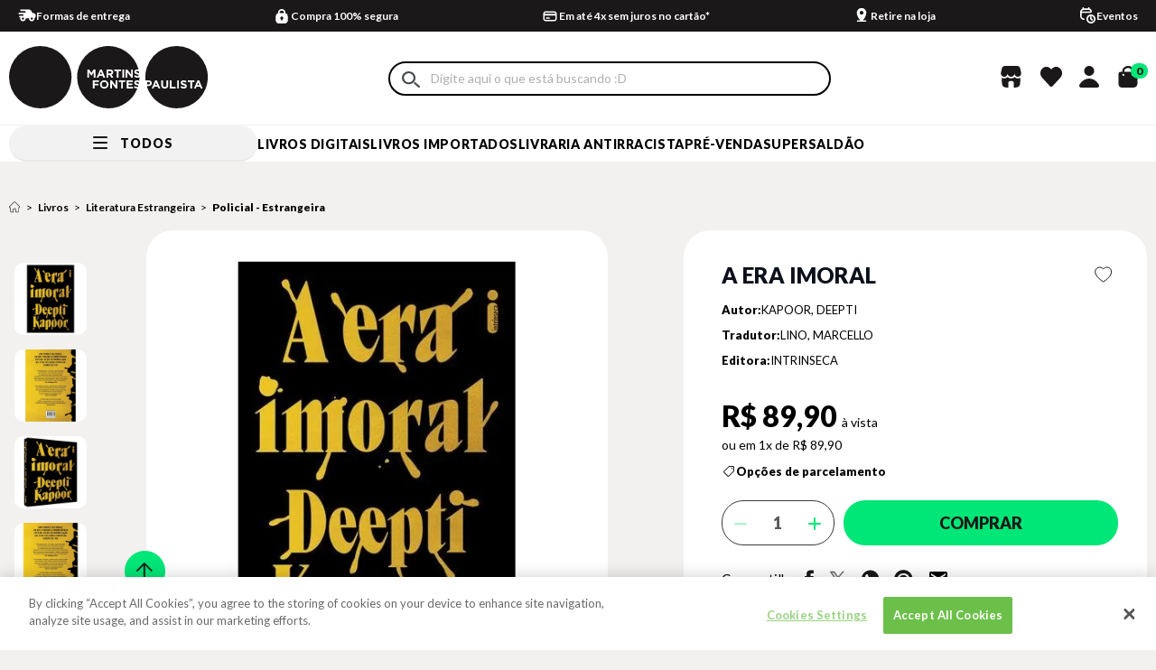

--- FILE ---
content_type: text/html;charset=utf-8
request_url: https://pageview-notify.rdstation.com.br/send
body_size: -77
content:
5b3a6bb1-a402-473d-ab08-444af16387e5

--- FILE ---
content_type: text/javascript
request_url: https://martinsfontespaulista.vteximg.com.br/arquivos/0-mtf-web-application.js?v=0112
body_size: 64504
content:
/**
 * Avanti Comunicação <contato@penseavanti.com.br>
 * martinsfontespaulista
 * @date Mon Dec 01 2025 11:54:21 GMT-0200 (GMT-02:00)
 */

var _typeof2="function"==typeof Symbol&&"symbol"==typeof Symbol.iterator?function(t){return typeof t}:function(t){return t&&"function"==typeof Symbol&&t.constructor===Symbol&&t!==Symbol.prototype?"symbol":typeof t},_typeof="function"==typeof Symbol&&"symbol"===_typeof2(Symbol.iterator)?function(t){return void 0===t?"undefined":_typeof2(t)}:function(t){return t&&"function"==typeof Symbol&&t.constructor===Symbol&&t!==Symbol.prototype?"symbol":void 0===t?"undefined":_typeof2(t)},_typeof=((t=>{"function"==typeof define&&define.amd?define(["jquery"],t):"undefined"!=typeof exports?module.exports=t(require("jquery")):t(jQuery)})(function(c){var n,a=window.Slick||{};n=0,(a=function(t,e){var i=this;i.defaults={accessibility:!0,adaptiveHeight:!1,appendArrows:c(t),appendDots:c(t),arrows:!0,asNavFor:null,prevArrow:'<button class="slick-prev" aria-label="Previous" type="button">Previous</button>',nextArrow:'<button class="slick-next" aria-label="Next" type="button">Next</button>',autoplay:!1,autoplaySpeed:3e3,centerMode:!1,centerPadding:"50px",cssEase:"ease",customPaging:function(t,e){return c('<button type="button" />').text(e+1)},dots:!1,dotsClass:"slick-dots",draggable:!0,easing:"linear",edgeFriction:.35,fade:!1,focusOnSelect:!1,focusOnChange:!1,infinite:!0,initialSlide:0,lazyLoad:"ondemand",mobileFirst:!1,pauseOnHover:!0,pauseOnFocus:!0,pauseOnDotsHover:!1,respondTo:"window",responsive:null,rows:1,rtl:!1,slide:"",slidesPerRow:1,slidesToShow:1,slidesToScroll:1,speed:500,swipe:!0,swipeToSlide:!1,touchMove:!0,touchThreshold:5,useCSS:!0,useTransform:!0,variableWidth:!1,vertical:!1,verticalSwiping:!1,waitForAnimate:!0,zIndex:1e3},i.initials={animating:!1,dragging:!1,autoPlayTimer:null,currentDirection:0,currentLeft:null,currentSlide:0,direction:1,$dots:null,listWidth:null,listHeight:null,loadIndex:0,$nextArrow:null,$prevArrow:null,scrolling:!1,slideCount:null,slideWidth:null,$slideTrack:null,$slides:null,sliding:!1,slideOffset:0,swipeLeft:null,swiping:!1,$list:null,touchObject:{},transformsEnabled:!1,unslicked:!1},c.extend(i,i.initials),i.activeBreakpoint=null,i.animType=null,i.animProp=null,i.breakpoints=[],i.breakpointSettings=[],i.cssTransitions=!1,i.focussed=!1,i.interrupted=!1,i.hidden="hidden",i.paused=!0,i.positionProp=null,i.respondTo=null,i.rowCount=1,i.shouldClick=!0,i.$slider=c(t),i.$slidesCache=null,i.transformType=null,i.transitionType=null,i.visibilityChange="visibilitychange",i.windowWidth=0,i.windowTimer=null,t=c(t).data("slick")||{},i.options=c.extend({},i.defaults,e,t),i.currentSlide=i.options.initialSlide,i.originalSettings=i.options,void 0!==document.mozHidden?(i.hidden="mozHidden",i.visibilityChange="mozvisibilitychange"):void 0!==document.webkitHidden&&(i.hidden="webkitHidden",i.visibilityChange="webkitvisibilitychange"),i.autoPlay=c.proxy(i.autoPlay,i),i.autoPlayClear=c.proxy(i.autoPlayClear,i),i.autoPlayIterator=c.proxy(i.autoPlayIterator,i),i.changeSlide=c.proxy(i.changeSlide,i),i.clickHandler=c.proxy(i.clickHandler,i),i.selectHandler=c.proxy(i.selectHandler,i),i.setPosition=c.proxy(i.setPosition,i),i.swipeHandler=c.proxy(i.swipeHandler,i),i.dragHandler=c.proxy(i.dragHandler,i),i.keyHandler=c.proxy(i.keyHandler,i),i.instanceUid=n++,i.htmlExpr=/^(?:\s*(<[\w\W]+>)[^>]*)$/,i.registerBreakpoints(),i.init(!0)}).prototype.activateADA=function(){this.$slideTrack.find(".slick-active").attr({"aria-hidden":"false"}).find("a, input, button, select").attr({tabindex:"0"})},a.prototype.addSlide=a.prototype.slickAdd=function(t,e,i){var n=this;if("boolean"==typeof e)i=e,e=null;else if(e<0||e>=n.slideCount)return!1;n.unload(),"number"==typeof e?0===e&&0===n.$slides.length?c(t).appendTo(n.$slideTrack):i?c(t).insertBefore(n.$slides.eq(e)):c(t).insertAfter(n.$slides.eq(e)):!0===i?c(t).prependTo(n.$slideTrack):c(t).appendTo(n.$slideTrack),n.$slides=n.$slideTrack.children(this.options.slide),n.$slideTrack.children(this.options.slide).detach(),n.$slideTrack.append(n.$slides),n.$slides.each(function(t,e){c(e).attr("data-slick-index",t)}),n.$slidesCache=n.$slides,n.reinit()},a.prototype.animateHeight=function(){var t,e=this;1===e.options.slidesToShow&&!0===e.options.adaptiveHeight&&!1===e.options.vertical&&(t=e.$slides.eq(e.currentSlide).outerHeight(!0),e.$list.animate({height:t},e.options.speed))},a.prototype.animateSlide=function(t,e){var i={},n=this;n.animateHeight(),!0===n.options.rtl&&!1===n.options.vertical&&(t=-t),!1===n.transformsEnabled?!1===n.options.vertical?n.$slideTrack.animate({left:t},n.options.speed,n.options.easing,e):n.$slideTrack.animate({top:t},n.options.speed,n.options.easing,e):!1===n.cssTransitions?(!0===n.options.rtl&&(n.currentLeft=-n.currentLeft),c({animStart:n.currentLeft}).animate({animStart:t},{duration:n.options.speed,easing:n.options.easing,step:function(t){t=Math.ceil(t),!1===n.options.vertical?i[n.animType]="translate("+t+"px, 0px)":i[n.animType]="translate(0px,"+t+"px)",n.$slideTrack.css(i)},complete:function(){e&&e.call()}})):(n.applyTransition(),t=Math.ceil(t),!1===n.options.vertical?i[n.animType]="translate3d("+t+"px, 0px, 0px)":i[n.animType]="translate3d(0px,"+t+"px, 0px)",n.$slideTrack.css(i),e&&setTimeout(function(){n.disableTransition(),e.call()},n.options.speed))},a.prototype.getNavTarget=function(){var t=this.options.asNavFor;return t=t&&null!==t?c(t).not(this.$slider):t},a.prototype.asNavFor=function(e){var t=this.getNavTarget();null!==t&&"object"===(void 0===t?"undefined":_typeof(t))&&t.each(function(){var t=c(this).slick("getSlick");t.unslicked||t.slideHandler(e,!0)})},a.prototype.applyTransition=function(t){var e=this,i={};!1===e.options.fade?i[e.transitionType]=e.transformType+" "+e.options.speed+"ms "+e.options.cssEase:i[e.transitionType]="opacity "+e.options.speed+"ms "+e.options.cssEase,(!1===e.options.fade?e.$slideTrack:e.$slides.eq(t)).css(i)},a.prototype.autoPlay=function(){var t=this;t.autoPlayClear(),t.slideCount>t.options.slidesToShow&&(t.autoPlayTimer=setInterval(t.autoPlayIterator,t.options.autoplaySpeed))},a.prototype.autoPlayClear=function(){this.autoPlayTimer&&clearInterval(this.autoPlayTimer)},a.prototype.autoPlayIterator=function(){var t=this,e=t.currentSlide+t.options.slidesToScroll;t.paused||t.interrupted||t.focussed||(!1===t.options.infinite&&(1===t.direction&&t.currentSlide+1===t.slideCount-1?t.direction=0:0===t.direction&&(e=t.currentSlide-t.options.slidesToScroll,t.currentSlide-1==0)&&(t.direction=1)),t.slideHandler(e))},a.prototype.buildArrows=function(){var t=this;!0===t.options.arrows&&(t.$prevArrow=c(t.options.prevArrow).addClass("slick-arrow"),t.$nextArrow=c(t.options.nextArrow).addClass("slick-arrow"),t.slideCount>t.options.slidesToShow?(t.$prevArrow.removeClass("slick-hidden").removeAttr("aria-hidden tabindex"),t.$nextArrow.removeClass("slick-hidden").removeAttr("aria-hidden tabindex"),t.htmlExpr.test(t.options.prevArrow)&&t.$prevArrow.prependTo(t.options.appendArrows),t.htmlExpr.test(t.options.nextArrow)&&t.$nextArrow.appendTo(t.options.appendArrows),!0!==t.options.infinite&&t.$prevArrow.addClass("slick-disabled").attr("aria-disabled","true")):t.$prevArrow.add(t.$nextArrow).addClass("slick-hidden").attr({"aria-disabled":"true",tabindex:"-1"}))},a.prototype.buildDots=function(){var t,e,i=this;if(!0===i.options.dots&&i.slideCount>i.options.slidesToShow){for(i.$slider.addClass("slick-dotted"),e=c("<ul />").addClass(i.options.dotsClass),t=0;t<=i.getDotCount();t+=1)e.append(c("<li />").append(i.options.customPaging.call(this,i,t)));i.$dots=e.appendTo(i.options.appendDots),i.$dots.find("li").first().addClass("slick-active")}},a.prototype.buildOut=function(){var t=this;t.$slides=t.$slider.children(t.options.slide+":not(.slick-cloned)").addClass("slick-slide"),t.slideCount=t.$slides.length,t.$slides.each(function(t,e){c(e).attr("data-slick-index",t).data("originalStyling",c(e).attr("style")||"")}),t.$slider.addClass("slick-slider"),t.$slideTrack=0===t.slideCount?c('<div class="slick-track"/>').appendTo(t.$slider):t.$slides.wrapAll('<div class="slick-track"/>').parent(),t.$list=t.$slideTrack.wrap('<div class="slick-list"/>').parent(),t.$slideTrack.css("opacity",0),!0!==t.options.centerMode&&!0!==t.options.swipeToSlide||(t.options.slidesToScroll=1),c("img[data-lazy]",t.$slider).not("[src]").addClass("slick-loading"),t.setupInfinite(),t.buildArrows(),t.buildDots(),t.updateDots(),t.setSlideClasses("number"==typeof t.currentSlide?t.currentSlide:0),!0===t.options.draggable&&t.$list.addClass("draggable")},a.prototype.buildRows=function(){var t,e,i,n=this,o=document.createDocumentFragment(),s=n.$slider.children();if(0<n.options.rows){for(i=n.options.slidesPerRow*n.options.rows,e=Math.ceil(s.length/i),t=0;t<e;t++){for(var a=document.createElement("div"),r=0;r<n.options.rows;r++){for(var l=document.createElement("div"),c=0;c<n.options.slidesPerRow;c++){var d=t*i+(r*n.options.slidesPerRow+c);s.get(d)&&l.appendChild(s.get(d))}a.appendChild(l)}o.appendChild(a)}n.$slider.empty().append(o),n.$slider.children().children().children().css({width:100/n.options.slidesPerRow+"%",display:"inline-block"})}},a.prototype.checkResponsive=function(t,e){var i,n,o,s=this,a=!1,r=s.$slider.width(),l=window.innerWidth||c(window).width();if("window"===s.respondTo?o=l:"slider"===s.respondTo?o=r:"min"===s.respondTo&&(o=Math.min(l,r)),s.options.responsive&&s.options.responsive.length&&null!==s.options.responsive){for(i in n=null,s.breakpoints)s.breakpoints.hasOwnProperty(i)&&(!1===s.originalSettings.mobileFirst?o<s.breakpoints[i]&&(n=s.breakpoints[i]):o>s.breakpoints[i]&&(n=s.breakpoints[i]));null!==n?null!==s.activeBreakpoint&&n===s.activeBreakpoint&&!e||(s.activeBreakpoint=n,"unslick"===s.breakpointSettings[n]?s.unslick(n):(s.options=c.extend({},s.originalSettings,s.breakpointSettings[n]),!0===t&&(s.currentSlide=s.options.initialSlide),s.refresh(t)),a=n):null!==s.activeBreakpoint&&(s.activeBreakpoint=null,s.options=s.originalSettings,!0===t&&(s.currentSlide=s.options.initialSlide),s.refresh(t),a=n),t||!1===a||s.$slider.trigger("breakpoint",[s,a])}},a.prototype.changeSlide=function(t,e){var i,n=this,o=c(t.currentTarget);switch(o.is("a")&&t.preventDefault(),o.is("li")||(o=o.closest("li")),i=n.slideCount%n.options.slidesToScroll!=0?0:(n.slideCount-n.currentSlide)%n.options.slidesToScroll,t.data.message){case"previous":s=0==i?n.options.slidesToScroll:n.options.slidesToShow-i,n.slideCount>n.options.slidesToShow&&n.slideHandler(n.currentSlide-s,!1,e);break;case"next":s=0==i?n.options.slidesToScroll:i,n.slideCount>n.options.slidesToShow&&n.slideHandler(n.currentSlide+s,!1,e);break;case"index":var s=0===t.data.index?0:t.data.index||o.index()*n.options.slidesToScroll;n.slideHandler(n.checkNavigable(s),!1,e),o.children().trigger("focus");break;default:return}},a.prototype.checkNavigable=function(t){var e=this.getNavigableIndexes(),i=0;if(t>e[e.length-1])t=e[e.length-1];else for(var n in e){if(t<e[n]){t=i;break}i=e[n]}return t},a.prototype.cleanUpEvents=function(){var t=this;t.options.dots&&null!==t.$dots&&(c("li",t.$dots).off("click.slick",t.changeSlide).off("mouseenter.slick",c.proxy(t.interrupt,t,!0)).off("mouseleave.slick",c.proxy(t.interrupt,t,!1)),!0===t.options.accessibility)&&t.$dots.off("keydown.slick",t.keyHandler),t.$slider.off("focus.slick blur.slick"),!0===t.options.arrows&&t.slideCount>t.options.slidesToShow&&(t.$prevArrow&&t.$prevArrow.off("click.slick",t.changeSlide),t.$nextArrow&&t.$nextArrow.off("click.slick",t.changeSlide),!0===t.options.accessibility)&&(t.$prevArrow&&t.$prevArrow.off("keydown.slick",t.keyHandler),t.$nextArrow)&&t.$nextArrow.off("keydown.slick",t.keyHandler),t.$list.off("touchstart.slick mousedown.slick",t.swipeHandler),t.$list.off("touchmove.slick mousemove.slick",t.swipeHandler),t.$list.off("touchend.slick mouseup.slick",t.swipeHandler),t.$list.off("touchcancel.slick mouseleave.slick",t.swipeHandler),t.$list.off("click.slick",t.clickHandler),c(document).off(t.visibilityChange,t.visibility),t.cleanUpSlideEvents(),!0===t.options.accessibility&&t.$list.off("keydown.slick",t.keyHandler),!0===t.options.focusOnSelect&&c(t.$slideTrack).children().off("click.slick",t.selectHandler),c(window).off("orientationchange.slick.slick-"+t.instanceUid,t.orientationChange),c(window).off("resize.slick.slick-"+t.instanceUid,t.resize),c("[draggable!=true]",t.$slideTrack).off("dragstart",t.preventDefault),c(window).off("load.slick.slick-"+t.instanceUid,t.setPosition)},a.prototype.cleanUpSlideEvents=function(){var t=this;t.$list.off("mouseenter.slick",c.proxy(t.interrupt,t,!0)),t.$list.off("mouseleave.slick",c.proxy(t.interrupt,t,!1))},a.prototype.cleanUpRows=function(){var t;0<this.options.rows&&((t=this.$slides.children().children()).removeAttr("style"),this.$slider.empty().append(t))},a.prototype.clickHandler=function(t){!1===this.shouldClick&&(t.stopImmediatePropagation(),t.stopPropagation(),t.preventDefault())},a.prototype.destroy=function(t){var e=this;e.autoPlayClear(),e.touchObject={},e.cleanUpEvents(),c(".slick-cloned",e.$slider).detach(),e.$dots&&e.$dots.remove(),e.$prevArrow&&e.$prevArrow.length&&(e.$prevArrow.removeClass("slick-disabled slick-arrow slick-hidden").removeAttr("aria-hidden aria-disabled tabindex").css("display",""),e.htmlExpr.test(e.options.prevArrow))&&e.$prevArrow.remove(),e.$nextArrow&&e.$nextArrow.length&&(e.$nextArrow.removeClass("slick-disabled slick-arrow slick-hidden").removeAttr("aria-hidden aria-disabled tabindex").css("display",""),e.htmlExpr.test(e.options.nextArrow))&&e.$nextArrow.remove(),e.$slides&&(e.$slides.removeClass("slick-slide slick-active slick-center slick-visible slick-current").removeAttr("aria-hidden").removeAttr("data-slick-index").each(function(){c(this).attr("style",c(this).data("originalStyling"))}),e.$slideTrack.children(this.options.slide).detach(),e.$slideTrack.detach(),e.$list.detach(),e.$slider.append(e.$slides)),e.cleanUpRows(),e.$slider.removeClass("slick-slider"),e.$slider.removeClass("slick-initialized"),e.$slider.removeClass("slick-dotted"),e.unslicked=!0,t||e.$slider.trigger("destroy",[e])},a.prototype.disableTransition=function(t){var e={};e[this.transitionType]="",(!1===this.options.fade?this.$slideTrack:this.$slides.eq(t)).css(e)},a.prototype.fadeSlide=function(t,e){var i=this;!1===i.cssTransitions?(i.$slides.eq(t).css({zIndex:i.options.zIndex}),i.$slides.eq(t).animate({opacity:1},i.options.speed,i.options.easing,e)):(i.applyTransition(t),i.$slides.eq(t).css({opacity:1,zIndex:i.options.zIndex}),e&&setTimeout(function(){i.disableTransition(t),e.call()},i.options.speed))},a.prototype.fadeSlideOut=function(t){var e=this;!1===e.cssTransitions?e.$slides.eq(t).animate({opacity:0,zIndex:e.options.zIndex-2},e.options.speed,e.options.easing):(e.applyTransition(t),e.$slides.eq(t).css({opacity:0,zIndex:e.options.zIndex-2}))},a.prototype.filterSlides=a.prototype.slickFilter=function(t){var e=this;null!==t&&(e.$slidesCache=e.$slides,e.unload(),e.$slideTrack.children(this.options.slide).detach(),e.$slidesCache.filter(t).appendTo(e.$slideTrack),e.reinit())},a.prototype.focusHandler=function(){var i=this;i.$slider.off("focus.slick blur.slick").on("focus.slick blur.slick","*",function(t){t.stopImmediatePropagation();var e=c(this);setTimeout(function(){i.options.pauseOnFocus&&(i.focussed=e.is(":focus"),i.autoPlay())},0)})},a.prototype.getCurrent=a.prototype.slickCurrentSlide=function(){return this.currentSlide},a.prototype.getDotCount=function(){var t=this,e=0,i=0,n=0;if(!0===t.options.infinite)if(t.slideCount<=t.options.slidesToShow)++n;else for(;e<t.slideCount;)++n,e=i+t.options.slidesToScroll,i+=t.options.slidesToScroll<=t.options.slidesToShow?t.options.slidesToScroll:t.options.slidesToShow;else if(!0===t.options.centerMode)n=t.slideCount;else if(t.options.asNavFor)for(;e<t.slideCount;)++n,e=i+t.options.slidesToScroll,i+=t.options.slidesToScroll<=t.options.slidesToShow?t.options.slidesToScroll:t.options.slidesToShow;else n=1+Math.ceil((t.slideCount-t.options.slidesToShow)/t.options.slidesToScroll);return n-1},a.prototype.getLeft=function(t){var e,i,n=this,o=0;return n.slideOffset=0,e=n.$slides.first().outerHeight(!0),!0===n.options.infinite?(n.slideCount>n.options.slidesToShow&&(n.slideOffset=n.slideWidth*n.options.slidesToShow*-1,i=-1,!0===n.options.vertical&&!0===n.options.centerMode&&(2===n.options.slidesToShow?i=-1.5:1===n.options.slidesToShow&&(i=-2)),o=e*n.options.slidesToShow*i),n.slideCount%n.options.slidesToScroll!=0&&t+n.options.slidesToScroll>n.slideCount&&n.slideCount>n.options.slidesToShow&&(o=t>n.slideCount?(n.slideOffset=(n.options.slidesToShow-(t-n.slideCount))*n.slideWidth*-1,(n.options.slidesToShow-(t-n.slideCount))*e*-1):(n.slideOffset=n.slideCount%n.options.slidesToScroll*n.slideWidth*-1,n.slideCount%n.options.slidesToScroll*e*-1))):t+n.options.slidesToShow>n.slideCount&&(n.slideOffset=(t+n.options.slidesToShow-n.slideCount)*n.slideWidth,o=(t+n.options.slidesToShow-n.slideCount)*e),n.slideCount<=n.options.slidesToShow&&(o=n.slideOffset=0),!0===n.options.centerMode&&n.slideCount<=n.options.slidesToShow?n.slideOffset=n.slideWidth*Math.floor(n.options.slidesToShow)/2-n.slideWidth*n.slideCount/2:!0===n.options.centerMode&&!0===n.options.infinite?n.slideOffset+=n.slideWidth*Math.floor(n.options.slidesToShow/2)-n.slideWidth:!0===n.options.centerMode&&(n.slideOffset=0,n.slideOffset+=n.slideWidth*Math.floor(n.options.slidesToShow/2)),i=!1===n.options.vertical?t*n.slideWidth*-1+n.slideOffset:t*e*-1+o,!0===n.options.variableWidth&&(e=n.slideCount<=n.options.slidesToShow||!1===n.options.infinite?n.$slideTrack.children(".slick-slide").eq(t):n.$slideTrack.children(".slick-slide").eq(t+n.options.slidesToShow),i=!0===n.options.rtl?e[0]?-1*(n.$slideTrack.width()-e[0].offsetLeft-e.width()):0:e[0]?-1*e[0].offsetLeft:0,!0===n.options.centerMode)&&(e=n.slideCount<=n.options.slidesToShow||!1===n.options.infinite?n.$slideTrack.children(".slick-slide").eq(t):n.$slideTrack.children(".slick-slide").eq(t+n.options.slidesToShow+1),i=!0===n.options.rtl?e[0]?-1*(n.$slideTrack.width()-e[0].offsetLeft-e.width()):0:e[0]?-1*e[0].offsetLeft:0,i+=(n.$list.width()-e.outerWidth())/2),i},a.prototype.getOption=a.prototype.slickGetOption=function(t){return this.options[t]},a.prototype.getNavigableIndexes=function(){for(var t=this,e=0,i=0,n=[],o=!1===t.options.infinite?t.slideCount:(e=-1*t.options.slidesToScroll,i=-1*t.options.slidesToScroll,2*t.slideCount);e<o;)n.push(e),e=i+t.options.slidesToScroll,i+=t.options.slidesToScroll<=t.options.slidesToShow?t.options.slidesToScroll:t.options.slidesToShow;return n},a.prototype.getSlick=function(){return this},a.prototype.getSlideCount=function(){var i,n=this,o=!0===n.options.centerMode?n.slideWidth*Math.floor(n.options.slidesToShow/2):0;return!0===n.options.swipeToSlide?(n.$slideTrack.find(".slick-slide").each(function(t,e){if(e.offsetLeft-o+c(e).outerWidth()/2>-1*n.swipeLeft)return i=e,!1}),Math.abs(c(i).attr("data-slick-index")-n.currentSlide)||1):n.options.slidesToScroll},a.prototype.goTo=a.prototype.slickGoTo=function(t,e){this.changeSlide({data:{message:"index",index:parseInt(t)}},e)},a.prototype.init=function(t){var e=this;c(e.$slider).hasClass("slick-initialized")||(c(e.$slider).addClass("slick-initialized"),e.buildRows(),e.buildOut(),e.setProps(),e.startLoad(),e.loadSlider(),e.initializeEvents(),e.updateArrows(),e.updateDots(),e.checkResponsive(!0),e.focusHandler()),t&&e.$slider.trigger("init",[e]),!0===e.options.accessibility&&e.initADA(),e.options.autoplay&&(e.paused=!1,e.autoPlay())},a.prototype.initADA=function(){var i=this,n=Math.ceil(i.slideCount/i.options.slidesToShow),o=i.getNavigableIndexes().filter(function(t){return 0<=t&&t<i.slideCount});i.$slides.add(i.$slideTrack.find(".slick-cloned")).attr({"aria-hidden":"true",tabindex:"-1"}).find("a, input, button, select").attr({tabindex:"-1"}),null!==i.$dots&&(i.$slides.not(i.$slideTrack.find(".slick-cloned")).each(function(t){var e=o.indexOf(t);c(this).attr({role:"tabpanel",id:"slick-slide"+i.instanceUid+t,tabindex:-1}),-1!==e&&(t="slick-slide-control"+i.instanceUid+e,c("#"+t).length)&&c(this).attr({"aria-describedby":t})}),i.$dots.attr("role","tablist").find("li").each(function(t){var e=o[t];c(this).attr({role:"presentation"}),c(this).find("button").first().attr({role:"tab",id:"slick-slide-control"+i.instanceUid+t,"aria-controls":"slick-slide"+i.instanceUid+e,"aria-label":t+1+" of "+n,"aria-selected":null,tabindex:"-1"})}).eq(i.currentSlide).find("button").attr({"aria-selected":"true",tabindex:"0"}).end());for(var t=i.currentSlide,e=t+i.options.slidesToShow;t<e;t++)i.options.focusOnChange?i.$slides.eq(t).attr({tabindex:"0"}):i.$slides.eq(t).removeAttr("tabindex");i.activateADA()},a.prototype.initArrowEvents=function(){var t=this;!0===t.options.arrows&&t.slideCount>t.options.slidesToShow&&(t.$prevArrow.off("click.slick").on("click.slick",{message:"previous"},t.changeSlide),t.$nextArrow.off("click.slick").on("click.slick",{message:"next"},t.changeSlide),!0===t.options.accessibility)&&(t.$prevArrow.on("keydown.slick",t.keyHandler),t.$nextArrow.on("keydown.slick",t.keyHandler))},a.prototype.initDotEvents=function(){var t=this;!0===t.options.dots&&t.slideCount>t.options.slidesToShow&&(c("li",t.$dots).on("click.slick",{message:"index"},t.changeSlide),!0===t.options.accessibility)&&t.$dots.on("keydown.slick",t.keyHandler),!0===t.options.dots&&!0===t.options.pauseOnDotsHover&&t.slideCount>t.options.slidesToShow&&c("li",t.$dots).on("mouseenter.slick",c.proxy(t.interrupt,t,!0)).on("mouseleave.slick",c.proxy(t.interrupt,t,!1))},a.prototype.initSlideEvents=function(){var t=this;t.options.pauseOnHover&&(t.$list.on("mouseenter.slick",c.proxy(t.interrupt,t,!0)),t.$list.on("mouseleave.slick",c.proxy(t.interrupt,t,!1)))},a.prototype.initializeEvents=function(){var t=this;t.initArrowEvents(),t.initDotEvents(),t.initSlideEvents(),t.$list.on("touchstart.slick mousedown.slick",{action:"start"},t.swipeHandler),t.$list.on("touchmove.slick mousemove.slick",{action:"move"},t.swipeHandler),t.$list.on("touchend.slick mouseup.slick",{action:"end"},t.swipeHandler),t.$list.on("touchcancel.slick mouseleave.slick",{action:"end"},t.swipeHandler),t.$list.on("click.slick",t.clickHandler),c(document).on(t.visibilityChange,c.proxy(t.visibility,t)),!0===t.options.accessibility&&t.$list.on("keydown.slick",t.keyHandler),!0===t.options.focusOnSelect&&c(t.$slideTrack).children().on("click.slick",t.selectHandler),c(window).on("orientationchange.slick.slick-"+t.instanceUid,c.proxy(t.orientationChange,t)),c(window).on("resize.slick.slick-"+t.instanceUid,c.proxy(t.resize,t)),c("[draggable!=true]",t.$slideTrack).on("dragstart",t.preventDefault),c(window).on("load.slick.slick-"+t.instanceUid,t.setPosition),c(t.setPosition)},a.prototype.initUI=function(){var t=this;!0===t.options.arrows&&t.slideCount>t.options.slidesToShow&&(t.$prevArrow.show(),t.$nextArrow.show()),!0===t.options.dots&&t.slideCount>t.options.slidesToShow&&t.$dots.show()},a.prototype.keyHandler=function(t){var e=this;t.target.tagName.match("TEXTAREA|INPUT|SELECT")||(37===t.keyCode&&!0===e.options.accessibility?e.changeSlide({data:{message:!0===e.options.rtl?"next":"previous"}}):39===t.keyCode&&!0===e.options.accessibility&&e.changeSlide({data:{message:!0===e.options.rtl?"previous":"next"}}))},a.prototype.lazyLoad=function(){var t,e,i,s=this;function n(t){c("img[data-lazy]",t).each(function(){var t=c(this),e=c(this).attr("data-lazy"),i=c(this).attr("data-srcset"),n=c(this).attr("data-sizes")||s.$slider.attr("data-sizes"),o=document.createElement("img");o.onload=function(){t.animate({opacity:0},100,function(){i&&(t.attr("srcset",i),n)&&t.attr("sizes",n),t.attr("src",e).animate({opacity:1},200,function(){t.removeAttr("data-lazy data-srcset data-sizes").removeClass("slick-loading")}),s.$slider.trigger("lazyLoaded",[s,t,e])})},o.onerror=function(){t.removeAttr("data-lazy").removeClass("slick-loading").addClass("slick-lazyload-error"),s.$slider.trigger("lazyLoadError",[s,t,e])},o.src=e})}if(!0===s.options.centerMode?i=!0===s.options.infinite?(e=s.currentSlide+(s.options.slidesToShow/2+1))+s.options.slidesToShow+2:(e=Math.max(0,s.currentSlide-(s.options.slidesToShow/2+1)),s.options.slidesToShow/2+1+2+s.currentSlide):(e=s.options.infinite?s.options.slidesToShow+s.currentSlide:s.currentSlide,i=Math.ceil(e+s.options.slidesToShow),!0===s.options.fade&&(0<e&&e--,i<=s.slideCount)&&i++),t=s.$slider.find(".slick-slide").slice(e,i),"anticipated"===s.options.lazyLoad)for(var o=e-1,a=i,r=s.$slider.find(".slick-slide"),l=0;l<s.options.slidesToScroll;l++)o<0&&(o=s.slideCount-1),t=(t=t.add(r.eq(o))).add(r.eq(a)),o--,a++;n(t),s.slideCount<=s.options.slidesToShow?n(s.$slider.find(".slick-slide")):s.currentSlide>=s.slideCount-s.options.slidesToShow?n(s.$slider.find(".slick-cloned").slice(0,s.options.slidesToShow)):0===s.currentSlide&&n(s.$slider.find(".slick-cloned").slice(-1*s.options.slidesToShow))},a.prototype.loadSlider=function(){var t=this;t.setPosition(),t.$slideTrack.css({opacity:1}),t.$slider.removeClass("slick-loading"),t.initUI(),"progressive"===t.options.lazyLoad&&t.progressiveLazyLoad()},a.prototype.next=a.prototype.slickNext=function(){this.changeSlide({data:{message:"next"}})},a.prototype.orientationChange=function(){this.checkResponsive(),this.setPosition()},a.prototype.pause=a.prototype.slickPause=function(){this.autoPlayClear(),this.paused=!0},a.prototype.play=a.prototype.slickPlay=function(){var t=this;t.autoPlay(),t.options.autoplay=!0,t.paused=!1,t.focussed=!1,t.interrupted=!1},a.prototype.postSlide=function(t){var e=this;e.unslicked||(e.$slider.trigger("afterChange",[e,t]),e.animating=!1,e.slideCount>e.options.slidesToShow&&e.setPosition(),e.swipeLeft=null,e.options.autoplay&&e.autoPlay(),!0===e.options.accessibility&&(e.initADA(),e.options.focusOnChange)&&c(e.$slides.get(e.currentSlide)).attr("tabindex",0).focus())},a.prototype.prev=a.prototype.slickPrev=function(){this.changeSlide({data:{message:"previous"}})},a.prototype.preventDefault=function(t){t.preventDefault()},a.prototype.progressiveLazyLoad=function(t){t=t||1;var e,i,n,o,s=this,a=c("img[data-lazy]",s.$slider);a.length?(e=a.first(),i=e.attr("data-lazy"),n=e.attr("data-srcset"),o=e.attr("data-sizes")||s.$slider.attr("data-sizes"),(a=document.createElement("img")).onload=function(){n&&(e.attr("srcset",n),o)&&e.attr("sizes",o),e.attr("src",i).removeAttr("data-lazy data-srcset data-sizes").removeClass("slick-loading"),!0===s.options.adaptiveHeight&&s.setPosition(),s.$slider.trigger("lazyLoaded",[s,e,i]),s.progressiveLazyLoad()},a.onerror=function(){t<3?setTimeout(function(){s.progressiveLazyLoad(t+1)},500):(e.removeAttr("data-lazy").removeClass("slick-loading").addClass("slick-lazyload-error"),s.$slider.trigger("lazyLoadError",[s,e,i]),s.progressiveLazyLoad())},a.src=i):s.$slider.trigger("allImagesLoaded",[s])},a.prototype.refresh=function(t){var e=this,i=e.slideCount-e.options.slidesToShow;!e.options.infinite&&e.currentSlide>i&&(e.currentSlide=i),e.slideCount<=e.options.slidesToShow&&(e.currentSlide=0),i=e.currentSlide,e.destroy(!0),c.extend(e,e.initials,{currentSlide:i}),e.init(),t||e.changeSlide({data:{message:"index",index:i}},!1)},a.prototype.registerBreakpoints=function(){var t,e,i,n=this,o=n.options.responsive||null;if("array"===c.type(o)&&o.length){for(t in n.respondTo=n.options.respondTo||"window",o)if(i=n.breakpoints.length-1,o.hasOwnProperty(t)){for(e=o[t].breakpoint;0<=i;)n.breakpoints[i]&&n.breakpoints[i]===e&&n.breakpoints.splice(i,1),i--;n.breakpoints.push(e),n.breakpointSettings[e]=o[t].settings}n.breakpoints.sort(function(t,e){return n.options.mobileFirst?t-e:e-t})}},a.prototype.reinit=function(){var t=this;t.$slides=t.$slideTrack.children(t.options.slide).addClass("slick-slide"),t.slideCount=t.$slides.length,t.currentSlide>=t.slideCount&&0!==t.currentSlide&&(t.currentSlide=t.currentSlide-t.options.slidesToScroll),t.slideCount<=t.options.slidesToShow&&(t.currentSlide=0),t.registerBreakpoints(),t.setProps(),t.setupInfinite(),t.buildArrows(),t.updateArrows(),t.initArrowEvents(),t.buildDots(),t.updateDots(),t.initDotEvents(),t.cleanUpSlideEvents(),t.initSlideEvents(),t.checkResponsive(!1,!0),!0===t.options.focusOnSelect&&c(t.$slideTrack).children().on("click.slick",t.selectHandler),t.setSlideClasses("number"==typeof t.currentSlide?t.currentSlide:0),t.setPosition(),t.focusHandler(),t.paused=!t.options.autoplay,t.autoPlay(),t.$slider.trigger("reInit",[t])},a.prototype.resize=function(){var t=this;c(window).width()!==t.windowWidth&&(clearTimeout(t.windowDelay),t.windowDelay=window.setTimeout(function(){t.windowWidth=c(window).width(),t.checkResponsive(),t.unslicked||t.setPosition()},50))},a.prototype.removeSlide=a.prototype.slickRemove=function(t,e,i){var n=this;if(t="boolean"==typeof t?!0===(e=t)?0:n.slideCount-1:!0===e?--t:t,n.slideCount<1||t<0||t>n.slideCount-1)return!1;n.unload(),(!0===i?n.$slideTrack.children():n.$slideTrack.children(this.options.slide).eq(t)).remove(),n.$slides=n.$slideTrack.children(this.options.slide),n.$slideTrack.children(this.options.slide).detach(),n.$slideTrack.append(n.$slides),n.$slidesCache=n.$slides,n.reinit()},a.prototype.setCSS=function(t){var e,i,n=this,o={};!0===n.options.rtl&&(t=-t),e="left"==n.positionProp?Math.ceil(t)+"px":"0px",i="top"==n.positionProp?Math.ceil(t)+"px":"0px",o[n.positionProp]=t,!1!==n.transformsEnabled&&(!(o={})===n.cssTransitions?o[n.animType]="translate("+e+", "+i+")":o[n.animType]="translate3d("+e+", "+i+", 0px)"),n.$slideTrack.css(o)},a.prototype.setDimensions=function(){var t=this,e=(!1===t.options.vertical?!0===t.options.centerMode&&t.$list.css({padding:"0px "+t.options.centerPadding}):(t.$list.height(t.$slides.first().outerHeight(!0)*t.options.slidesToShow),!0===t.options.centerMode&&t.$list.css({padding:t.options.centerPadding+" 0px"})),t.listWidth=t.$list.width(),t.listHeight=t.$list.height(),!1===t.options.vertical&&!1===t.options.variableWidth?(t.slideWidth=Math.ceil(t.listWidth/t.options.slidesToShow),t.$slideTrack.width(Math.ceil(t.slideWidth*t.$slideTrack.children(".slick-slide").length))):!0===t.options.variableWidth?t.$slideTrack.width(5e3*t.slideCount):(t.slideWidth=Math.ceil(t.listWidth),t.$slideTrack.height(Math.ceil(t.$slides.first().outerHeight(!0)*t.$slideTrack.children(".slick-slide").length))),t.$slides.first().outerWidth(!0)-t.$slides.first().width());!1===t.options.variableWidth&&t.$slideTrack.children(".slick-slide").width(t.slideWidth-e)},a.prototype.setFade=function(){var i,n=this;n.$slides.each(function(t,e){i=n.slideWidth*t*-1,!0===n.options.rtl?c(e).css({position:"relative",right:i,top:0,zIndex:n.options.zIndex-2,opacity:0}):c(e).css({position:"relative",left:i,top:0,zIndex:n.options.zIndex-2,opacity:0})}),n.$slides.eq(n.currentSlide).css({zIndex:n.options.zIndex-1,opacity:1})},a.prototype.setHeight=function(){var t,e=this;1===e.options.slidesToShow&&!0===e.options.adaptiveHeight&&!1===e.options.vertical&&(t=e.$slides.eq(e.currentSlide).outerHeight(!0),e.$list.css("height",t))},a.prototype.setOption=a.prototype.slickSetOption=function(){var t,e,i,n,o,s=this,a=!1;if("object"===c.type(arguments[0])?(i=arguments[0],a=arguments[1],o="multiple"):"string"===c.type(arguments[0])&&(i=arguments[0],n=arguments[1],a=arguments[2],"responsive"===arguments[0]&&"array"===c.type(arguments[1])?o="responsive":void 0!==arguments[1]&&(o="single")),"single"===o)s.options[i]=n;else if("multiple"===o)c.each(i,function(t,e){s.options[t]=e});else if("responsive"===o)for(e in n)if("array"!==c.type(s.options.responsive))s.options.responsive=[n[e]];else{for(t=s.options.responsive.length-1;0<=t;)s.options.responsive[t].breakpoint===n[e].breakpoint&&s.options.responsive.splice(t,1),t--;s.options.responsive.push(n[e])}a&&(s.unload(),s.reinit())},a.prototype.setPosition=function(){var t=this;t.setDimensions(),t.setHeight(),!1===t.options.fade?t.setCSS(t.getLeft(t.currentSlide)):t.setFade(),t.$slider.trigger("setPosition",[t])},a.prototype.setProps=function(){var t=this,e=document.body.style;t.positionProp=!0===t.options.vertical?"top":"left","top"===t.positionProp?t.$slider.addClass("slick-vertical"):t.$slider.removeClass("slick-vertical"),void 0===e.WebkitTransition&&void 0===e.MozTransition&&void 0===e.msTransition||!0===t.options.useCSS&&(t.cssTransitions=!0),t.options.fade&&("number"==typeof t.options.zIndex?t.options.zIndex<3&&(t.options.zIndex=3):t.options.zIndex=t.defaults.zIndex),void 0!==e.OTransform&&(t.animType="OTransform",t.transformType="-o-transform",t.transitionType="OTransition",void 0===e.perspectiveProperty)&&void 0===e.webkitPerspective&&(t.animType=!1),void 0!==e.MozTransform&&(t.animType="MozTransform",t.transformType="-moz-transform",t.transitionType="MozTransition",void 0===e.perspectiveProperty)&&void 0===e.MozPerspective&&(t.animType=!1),void 0!==e.webkitTransform&&(t.animType="webkitTransform",t.transformType="-webkit-transform",t.transitionType="webkitTransition",void 0===e.perspectiveProperty)&&void 0===e.webkitPerspective&&(t.animType=!1),void 0!==e.msTransform&&(t.animType="msTransform",t.transformType="-ms-transform",t.transitionType="msTransition",void 0===e.msTransform)&&(t.animType=!1),void 0!==e.transform&&!1!==t.animType&&(t.animType="transform",t.transformType="transform",t.transitionType="transition"),t.transformsEnabled=t.options.useTransform&&null!==t.animType&&!1!==t.animType},a.prototype.setSlideClasses=function(t){var e,i,n,o=this,s=o.$slider.find(".slick-slide").removeClass("slick-active slick-center slick-current").attr("aria-hidden","true");o.$slides.eq(t).addClass("slick-current"),!0===o.options.centerMode?(i=o.options.slidesToShow%2==0?1:0,n=Math.floor(o.options.slidesToShow/2),!0===o.options.infinite&&((n<=t&&t<=o.slideCount-1-n?o.$slides.slice(t-n+i,t+n+1):(e=o.options.slidesToShow+t,s.slice(e-n+1+i,e+n+2))).addClass("slick-active").attr("aria-hidden","false"),0===t?s.eq(s.length-1-o.options.slidesToShow).addClass("slick-center"):t===o.slideCount-1&&s.eq(o.options.slidesToShow).addClass("slick-center")),o.$slides.eq(t).addClass("slick-center")):(0<=t&&t<=o.slideCount-o.options.slidesToShow?o.$slides.slice(t,t+o.options.slidesToShow):s.length<=o.options.slidesToShow?s:(i=o.slideCount%o.options.slidesToShow,e=!0===o.options.infinite?o.options.slidesToShow+t:t,o.options.slidesToShow==o.options.slidesToScroll&&o.slideCount-t<o.options.slidesToShow?s.slice(e-(o.options.slidesToShow-i),e+i):s.slice(e,e+o.options.slidesToShow))).addClass("slick-active").attr("aria-hidden","false"),"ondemand"!==o.options.lazyLoad&&"anticipated"!==o.options.lazyLoad||o.lazyLoad()},a.prototype.setupInfinite=function(){var t,e,i,n=this;if(!0===n.options.fade&&(n.options.centerMode=!1),!0===n.options.infinite&&!1===n.options.fade&&(e=null,n.slideCount>n.options.slidesToShow)){for(i=!0===n.options.centerMode?n.options.slidesToShow+1:n.options.slidesToShow,t=n.slideCount;t>n.slideCount-i;--t)c(n.$slides[e=t-1]).clone(!0).attr("id","").attr("data-slick-index",e-n.slideCount).prependTo(n.$slideTrack).addClass("slick-cloned");for(t=0;t<i+n.slideCount;t+=1)e=t,c(n.$slides[e]).clone(!0).attr("id","").attr("data-slick-index",e+n.slideCount).appendTo(n.$slideTrack).addClass("slick-cloned");n.$slideTrack.find(".slick-cloned").find("[id]").each(function(){c(this).attr("id","")})}},a.prototype.interrupt=function(t){t||this.autoPlay(),this.interrupted=t},a.prototype.selectHandler=function(t){t=c(t.target).is(".slick-slide")?c(t.target):c(t.target).parents(".slick-slide"),t=(t=parseInt(t.attr("data-slick-index")))||0;this.slideCount<=this.options.slidesToShow?this.slideHandler(t,!1,!0):this.slideHandler(t)},a.prototype.slideHandler=function(t,e,i){var n,o,s,a=this;e=e||!1,!0===a.animating&&!0===a.options.waitForAnimate||!0===a.options.fade&&a.currentSlide===t||(!1===e&&a.asNavFor(t),n=t,e=a.getLeft(n),s=a.getLeft(a.currentSlide),a.currentLeft=null===a.swipeLeft?s:a.swipeLeft,!1===a.options.infinite&&!1===a.options.centerMode&&(t<0||t>a.getDotCount()*a.options.slidesToScroll)||!1===a.options.infinite&&!0===a.options.centerMode&&(t<0||t>a.slideCount-a.options.slidesToScroll)?!1===a.options.fade&&(n=a.currentSlide,!0!==i&&a.slideCount>a.options.slidesToShow?a.animateSlide(s,function(){a.postSlide(n)}):a.postSlide(n)):(a.options.autoplay&&clearInterval(a.autoPlayTimer),o=n<0?a.slideCount%a.options.slidesToScroll!=0?a.slideCount-a.slideCount%a.options.slidesToScroll:a.slideCount+n:n>=a.slideCount?a.slideCount%a.options.slidesToScroll!=0?0:n-a.slideCount:n,a.animating=!0,a.$slider.trigger("beforeChange",[a,a.currentSlide,o]),t=a.currentSlide,a.currentSlide=o,a.setSlideClasses(a.currentSlide),a.options.asNavFor&&(s=(s=a.getNavTarget()).slick("getSlick")).slideCount<=s.options.slidesToShow&&s.setSlideClasses(a.currentSlide),a.updateDots(),a.updateArrows(),!0===a.options.fade?(!0!==i?(a.fadeSlideOut(t),a.fadeSlide(o,function(){a.postSlide(o)})):a.postSlide(o),a.animateHeight()):!0!==i&&a.slideCount>a.options.slidesToShow?a.animateSlide(e,function(){a.postSlide(o)}):a.postSlide(o)))},a.prototype.startLoad=function(){var t=this;!0===t.options.arrows&&t.slideCount>t.options.slidesToShow&&(t.$prevArrow.hide(),t.$nextArrow.hide()),!0===t.options.dots&&t.slideCount>t.options.slidesToShow&&t.$dots.hide(),t.$slider.addClass("slick-loading")},a.prototype.swipeDirection=function(){var t=this,e=t.touchObject.startX-t.touchObject.curX,i=t.touchObject.startY-t.touchObject.curY,i=Math.atan2(i,e),e=Math.round(180*i/Math.PI);return(e=e<0?360-Math.abs(e):e)<=45&&0<=e||e<=360&&315<=e?!1===t.options.rtl?"left":"right":135<=e&&e<=225?!1===t.options.rtl?"right":"left":!0===t.options.verticalSwiping?35<=e&&e<=135?"down":"up":"vertical"},a.prototype.swipeEnd=function(t){var e,i,n=this;if(n.dragging=!1,n.swiping=!1,n.scrolling)return n.scrolling=!1;if(n.interrupted=!1,n.shouldClick=!(10<n.touchObject.swipeLength),void 0===n.touchObject.curX)return!1;if(!0===n.touchObject.edgeHit&&n.$slider.trigger("edge",[n,n.swipeDirection()]),n.touchObject.swipeLength>=n.touchObject.minSwipe){switch(i=n.swipeDirection()){case"left":case"down":e=n.options.swipeToSlide?n.checkNavigable(n.currentSlide+n.getSlideCount()):n.currentSlide+n.getSlideCount(),n.currentDirection=0;break;case"right":case"up":e=n.options.swipeToSlide?n.checkNavigable(n.currentSlide-n.getSlideCount()):n.currentSlide-n.getSlideCount(),n.currentDirection=1}"vertical"!=i&&(n.slideHandler(e),n.touchObject={},n.$slider.trigger("swipe",[n,i]))}else n.touchObject.startX!==n.touchObject.curX&&(n.slideHandler(n.currentSlide),n.touchObject={})},a.prototype.swipeHandler=function(t){var e=this;if(!(!1===e.options.swipe||"ontouchend"in document&&!1===e.options.swipe||!1===e.options.draggable&&-1!==t.type.indexOf("mouse")))switch(e.touchObject.fingerCount=t.originalEvent&&void 0!==t.originalEvent.touches?t.originalEvent.touches.length:1,e.touchObject.minSwipe=e.listWidth/e.options.touchThreshold,!0===e.options.verticalSwiping&&(e.touchObject.minSwipe=e.listHeight/e.options.touchThreshold),t.data.action){case"start":e.swipeStart(t);break;case"move":e.swipeMove(t);break;case"end":e.swipeEnd(t)}},a.prototype.swipeMove=function(t){var e,i,n=this,o=void 0!==t.originalEvent?t.originalEvent.touches:null;return!(!n.dragging||n.scrolling||o&&1!==o.length)&&(e=n.getLeft(n.currentSlide),n.touchObject.curX=void 0!==o?o[0].pageX:t.clientX,n.touchObject.curY=void 0!==o?o[0].pageY:t.clientY,n.touchObject.swipeLength=Math.round(Math.sqrt(Math.pow(n.touchObject.curX-n.touchObject.startX,2))),o=Math.round(Math.sqrt(Math.pow(n.touchObject.curY-n.touchObject.startY,2))),!n.options.verticalSwiping&&!n.swiping&&4<o?!(n.scrolling=!0):(!0===n.options.verticalSwiping&&(n.touchObject.swipeLength=o),o=n.swipeDirection(),void 0!==t.originalEvent&&4<n.touchObject.swipeLength&&(n.swiping=!0,t.preventDefault()),t=(!1===n.options.rtl?1:-1)*(n.touchObject.curX>n.touchObject.startX?1:-1),!0===n.options.verticalSwiping&&(t=n.touchObject.curY>n.touchObject.startY?1:-1),i=n.touchObject.swipeLength,(n.touchObject.edgeHit=!1)===n.options.infinite&&(0===n.currentSlide&&"right"===o||n.currentSlide>=n.getDotCount()&&"left"===o)&&(i=n.touchObject.swipeLength*n.options.edgeFriction,n.touchObject.edgeHit=!0),!1===n.options.vertical?n.swipeLeft=e+i*t:n.swipeLeft=e+i*(n.$list.height()/n.listWidth)*t,!0===n.options.verticalSwiping&&(n.swipeLeft=e+i*t),!0!==n.options.fade&&!1!==n.options.touchMove&&(!0===n.animating?(n.swipeLeft=null,!1):void n.setCSS(n.swipeLeft))))},a.prototype.swipeStart=function(t){var e,i=this;if(i.interrupted=!0,1!==i.touchObject.fingerCount||i.slideCount<=i.options.slidesToShow)return!(i.touchObject={});void 0!==t.originalEvent&&void 0!==t.originalEvent.touches&&(e=t.originalEvent.touches[0]),i.touchObject.startX=i.touchObject.curX=void 0!==e?e.pageX:t.clientX,i.touchObject.startY=i.touchObject.curY=void 0!==e?e.pageY:t.clientY,i.dragging=!0},a.prototype.unfilterSlides=a.prototype.slickUnfilter=function(){var t=this;null!==t.$slidesCache&&(t.unload(),t.$slideTrack.children(this.options.slide).detach(),t.$slidesCache.appendTo(t.$slideTrack),t.reinit())},a.prototype.unload=function(){var t=this;c(".slick-cloned",t.$slider).remove(),t.$dots&&t.$dots.remove(),t.$prevArrow&&t.htmlExpr.test(t.options.prevArrow)&&t.$prevArrow.remove(),t.$nextArrow&&t.htmlExpr.test(t.options.nextArrow)&&t.$nextArrow.remove(),t.$slides.removeClass("slick-slide slick-active slick-visible slick-current").attr("aria-hidden","true").css("width","")},a.prototype.unslick=function(t){this.$slider.trigger("unslick",[this,t]),this.destroy()},a.prototype.updateArrows=function(){var t=this;Math.floor(t.options.slidesToShow/2);!0===t.options.arrows&&t.slideCount>t.options.slidesToShow&&!t.options.infinite&&(t.$prevArrow.removeClass("slick-disabled").attr("aria-disabled","false"),t.$nextArrow.removeClass("slick-disabled").attr("aria-disabled","false"),0===t.currentSlide?(t.$prevArrow.addClass("slick-disabled").attr("aria-disabled","true"),t.$nextArrow.removeClass("slick-disabled").attr("aria-disabled","false")):(t.currentSlide>=t.slideCount-t.options.slidesToShow&&!1===t.options.centerMode||t.currentSlide>=t.slideCount-1&&!0===t.options.centerMode)&&(t.$nextArrow.addClass("slick-disabled").attr("aria-disabled","true"),t.$prevArrow.removeClass("slick-disabled").attr("aria-disabled","false")))},a.prototype.updateDots=function(){var t=this;null!==t.$dots&&(t.$dots.find("li").removeClass("slick-active").end(),t.$dots.find("li").eq(Math.floor(t.currentSlide/t.options.slidesToScroll)).addClass("slick-active"))},a.prototype.visibility=function(){this.options.autoplay&&(document[this.hidden]?this.interrupted=!0:this.interrupted=!1)},c.fn.slick=function(){for(var t,e=this,i=arguments[0],n=Array.prototype.slice.call(arguments,1),o=e.length,s=0;s<o;s++)if("object"==(void 0===i?"undefined":_typeof(i))||void 0===i?e[s].slick=new a(e[s],i):t=e[s].slick[i].apply(e[s].slick,n),void 0!==t)return t;return e}}),"function"==typeof Symbol&&"symbol"===_typeof2(Symbol.iterator)?function(t){return void 0===t?"undefined":_typeof2(t)}:function(t){return t&&"function"==typeof Symbol&&t.constructor===Symbol&&t!==Symbol.prototype?"symbol":void 0===t?"undefined":_typeof2(t)}),APP=(((t,e)=>{e=e(t,t.document),t.lazySizes=e,"object"==("undefined"==typeof module?"undefined":_typeof(module))&&module.exports&&(module.exports=e)})(window,function(n,d){if(d.getElementsByClassName){var u,q,B,R,j,i,t,p=d.documentElement,s=n.Date,z=n.HTMLPictureElement,a="addEventListener",h="getAttribute",e=n[a],c=n.setTimeout,D=n.requestAnimationFrame||c,r=n.requestIdleCallback,N=/^picture$/i,H=["load","error","lazyincluded","_lazyloaded"],o={},U=Array.prototype.forEach,l=function(t,e){return o[e]||(o[e]=new RegExp("(\\s|^)"+e+"(\\s|$)")),o[e].test(t[h]("class")||"")&&o[e]},f=function(t,e){l(t,e)||t.setAttribute("class",(t[h]("class")||"").trim()+" "+e)},W=function(t,e){(e=l(t,e))&&t.setAttribute("class",(t[h]("class")||"").replace(e," "))},m=function t(e,i,n){var o=n?a:"removeEventListener";n&&t(e,i),H.forEach(function(t){e[o](t,i)})},v=function(t,e,i,n,o){var s=d.createEvent("CustomEvent");return(i=i||{}).instance=O,s.initCustomEvent(e,!n,!o,i),t.dispatchEvent(s),s},V=function(t,e){var i;!z&&(i=n.picturefill||u.pf)?i({reevaluate:!0,elements:[t]}):e&&e.src&&(t.src=e.src)},g=function(t,e){return(getComputedStyle(t,null)||{})[e]},J=function(t,e,i){for(i=i||t.offsetWidth;i<u.minSize&&e&&!t._lazysizesWidth;)i=e.offsetWidth,e=e.parentNode;return i},b=(j=[],i=R=[],$t._lsFlush=bt,$t),$=function(i,t){return t?function(){b(i)}:function(){var t=this,e=arguments;b(function(){i.apply(t,e)})}},Z=function(t){function e(){var t=s.now()-n;t<99?c(e,99-t):(r||o)(o)}var i,n,o=function(){i=null,t()};return function(){n=s.now(),i=i||c(e,99)}},Y={lazyClass:"js--lazyload",loadedClass:"is--lazyloaded",loadingClass:"has--lazyloading",preloadClass:"js--lazypreload",errorClass:"has--lazyerror",autosizesClass:"lazyautosizes",srcAttr:"data-src",srcsetAttr:"data-srcset",sizesAttr:"data-sizes",minSize:40,customMedia:{},init:!0,expFactor:1.5,hFac:.8,loadMode:1,loadHidden:!0,ricTimeout:180};for(t in u=n.lazySizesConfig||n.lazysizesConfig||{},Y)t in u||(u[t]=Y[t]);n.lazySizesConfig=u,c(function(){u.init&&gt()});at=/^img$/i,rt=/^iframe$/i,lt="onscroll"in n&&!/glebot/.test(navigator.userAgent),L=-1,it=_t,ot=I=A=0,T=u.ricTimeout,st=r&&u.ricTimeout?function(){r(yt,{timeout:T}),T!==u.ricTimeout&&(T=u.ricTimeout)}:$(function(){c(yt)},!0),ct=$(wt),dt=function(t){ct({target:t.target})},ut=$(function(t,e,i,n,o){var s,a,r;if(!(a=v(t,"lazybeforeunveil",e)).defaultPrevented){if(n&&(i?f(t,u.autosizesClass):t.setAttribute("sizes",n)),i=t[h](u.srcsetAttr),n=t[h](u.srcAttr),o&&(s=(l=t.parentNode)&&N.test(l.nodeName||"")),r=e.firesLoad||"src"in t&&(i||n||s),a={target:t},r&&(m(t,M,!0),clearTimeout(G),G=c(M,2500),f(t,u.loadingClass),m(t,dt,!0)),s&&U.call(l.getElementsByTagName("source"),kt),i)t.setAttribute("srcset",i);else if(n&&!s)if(rt.test(t.nodeName)){var e=t,l=n;try{e.contentWindow.location.replace(l)}catch(t){e.src=l}}else t.src=n;o&&(i||s)&&V(t,{src:n})}t._lazyRace&&delete t._lazyRace,W(t,u.lazyClass),b(function(){(!r||t.complete&&1<t.naturalWidth)&&(r?M(a):I--,wt(a))},!0)});var _,y,G,w,X,Q,K,k,S,C,P,tt,x,et,it,nt,ot,T,st,at,rt,lt,A,I,L,F,ct,dt,ut,E,pt,ht,ft,O,mt={_:function(){X=s.now(),O.elements=d.getElementsByClassName(u.lazyClass),_=d.getElementsByClassName(u.lazyClass+" "+u.preloadClass),et=u.hFac,e("scroll",F,!0),e("resize",F,!0),n.MutationObserver?new MutationObserver(F).observe(p,{childList:!0,subtree:!0,attributes:!0}):(p[a]("DOMNodeInserted",F,!0),p[a]("DOMAttrModified",F,!0),setInterval(F,999)),e("hashchange",F,!0),["focus","mouseover","click","load","transitionend","animationend","webkitAnimationEnd"].forEach(function(t){d[a](t,F,!0)}),/d$|^c/.test(d.readyState)?St():(e("load",St),d[a]("DOMContentLoaded",F),c(St,2e4)),O.elements.length?(_t(),b._lsFlush()):F()},checkElems:F=function(t){var e;(t=!0===t)&&(T=33),nt||(nt=!0,(e=125-(s.now()-ot))<0&&(e=0),t||e<9&&r?st():c(st,e))},unveil:E=function(t){var e,i=at.test(t.nodeName),n=i&&(t[h](u.sizesAttr)||t[h]("sizes")),o="auto"==n;(!o&&y||!i||!t[h]("src")&&!t.srcset||t.complete||l(t,u.errorClass)||!l(t,u.lazyClass))&&(e=v(t,"lazyunveilread").detail,o&&vt.updateElem(t,!0,t.offsetWidth),t._lazyRace=!0,I++,ut(t,e,o,n,i))}},vt=(ht=$(function(t,e,i,n){var o,s,a;if(t._lazysizesWidth=n,t.setAttribute("sizes",n+="px"),N.test(e.nodeName||""))for(s=0,a=(o=e.getElementsByTagName("source")).length;s<a;s++)o[s].setAttribute("sizes",n);i.detail.dataAttr||V(t,i.detail)}),{_:function(){pt=d.getElementsByClassName(u.autosizesClass),e("resize",ft)},checkElems:ft=Z(function(){var t,e=pt.length;if(e)for(t=0;t<e;t++)Ct(pt[t])}),updateElem:Ct}),gt=function t(){t.i||(t.i=!0,vt._(),mt._())};return O={cfg:u,autoSizer:vt,loader:mt,init:gt,uP:V,aC:f,rC:W,hC:l,fire:v,gW:J,rAF:b}}function bt(){var t=i;for(i=R.length?j:R,B=!(q=!0);t.length;)t.shift()();q=!1}function $t(t,e){q&&!e?t.apply(this,arguments):(i.push(t),B||(B=!0,(d.hidden?c:D)(bt)))}function M(t){I--,t&&t.target&&m(t.target,M),t&&!(I<0)&&t.target||(I=0)}function _t(){var t,e,i,n,o,s,a,r,l,c=O.elements;if((w=u.loadMode)&&I<8&&(t=c.length)){e=0,L++,null==x&&("expand"in u||(u.expand=500<p.clientHeight&&500<p.clientWidth?500:370),tt=u.expand,x=tt*u.expFactor),A<x&&I<1&&2<L&&2<w&&!d.hidden?(A=x,L=0):A=1<w&&1<L&&I<6?tt:0;for(;e<t;e++)if(c[e]&&!c[e]._lazyRace)if(lt)if(l!==(s=(r=c[e][h]("data-expand"))&&(s=+r)?s:A)&&(Q=innerWidth+s*et,K=innerHeight+s,a=-1*s,l=s),i=c[e].getBoundingClientRect(),(P=i.bottom)>=a&&(k=i.top)<=K&&(C=i.right)>=a*et&&(S=i.left)<=Q&&(P||C||S||k)&&(u.loadHidden||"hidden"!=g(c[e],"visibility"))&&(y&&I<3&&!r&&(w<3||L<4)||((t,e)=>{var i,n=t,o="hidden"==g(d.body,"visibility")||"hidden"!=g(t,"visibility");for(k-=e,P+=e,S-=e,C+=e;o&&(n=n.offsetParent)&&n!=d.body&&n!=p;)(o=0<(g(n,"opacity")||1))&&"visible"!=g(n,"overflow")&&(i=n.getBoundingClientRect(),o=C>i.left&&S<i.right&&P>i.top-1&&k<i.bottom+1);return o})(c[e],s))){if(E(c[e]),o=!0,9<I)break}else!o&&y&&!n&&I<4&&L<4&&2<w&&(_[0]||u.preloadAfterLoad)&&(_[0]||!r&&(P||C||S||k||"auto"!=c[e][h](u.sizesAttr)))&&(n=_[0]||c[e]);else E(c[e]);n&&!o&&E(n)}}function yt(){nt=!1,ot=s.now(),it()}function wt(t){f(t.target,u.loadedClass),W(t.target,u.loadingClass),m(t.target,dt),v(t.target,"is--lazyloaded")}function kt(t){var e,i=t[h](u.srcsetAttr);(e=u.customMedia[t[h]("data-media")||t[h]("media")])&&t.setAttribute("media",e),i&&t.setAttribute("srcset",i)}function St(){var t;y||(s.now()-X<999?c(St,999):(t=Z(function(){u.loadMode=3,F()}),y=!0,u.loadMode=3,F(),e("scroll",function(){3==u.loadMode&&(u.loadMode=2),t()},!0)))}function Ct(t,e,i){var n=t.parentNode;n&&(i=J(t,n,i),(e=v(t,"lazybeforesizes",{width:i,dataAttr:!!e})).defaultPrevented||(i=e.detail.width)&&i!==t._lazysizesWidth&&ht(t,n,e,i))}}),((t,e)=>{function i(){e(t.lazySizes),t.removeEventListener("lazyunveilread",i,!0)}e=e.bind(null,t,t.document),"object"==("undefined"==typeof module?"undefined":_typeof(module))&&module.exports?e(require("lazysizes")):t.lazySizes?i():t.addEventListener("lazyunveilread",i,!0)})(window,function(t,e,c){var d={nodeName:""},u=!!t.HTMLPictureElement&&"sizes"in e.createElement("img"),p=t.lazySizes&&c.cfg||t.lazySizesConfig;p||(p={},t.lazySizesConfig=p),p.getNoscriptContent=function(t){return t.textContent||t.innerText},t.addEventListener("lazybeforeunveil",function(t){if(t.detail.instance==c&&!t.defaultPrevented&&null!=t.target.getAttribute("data-noscript")){var e=t.target.querySelector('noscript, script[type*="html"]')||{},e=p.getNoscriptContent(e);if(e){e.includes("&lt;")&&(e=e.replace("&lt;","<").replace("&gt;",">")),t.target.innerHTML=e;for(var i,n,o,s,a=t,r=a.target.querySelectorAll("img, iframe"),l=0;l<r.length;l++)i=r[l].getAttribute("srcset")||"picture"==(r[l].parentNode||d).nodeName.toLowerCase(),!u&&i&&c.uP(r[l]),r[l].complete||!i&&!r[l].src||(a.detail.firesLoad=!0,o&&s||(s=0,o=function(t){s--,t&&!(s<1)||n||(n=!0,a.detail.firesLoad=!1,c.fire(a.target,"_lazyloaded",{},!1,!0)),t&&t.target&&(t.target.removeEventListener("load",o),t.target.removeEventListener("error",o))},setTimeout(o,3500)),s++,r[l].addEventListener("load",o),r[l].addEventListener("error",o))}}})}),!function s(){var a=!1,r=/xyz/.test(function(){xyz})?/\b_super\b/:/.*/;window.ClassAvanti=function(){},ClassAvanti.extend=function(t){var e,o=this.prototype,i=(a=!0,new this);for(e in a=!1,t)i[e]="function"==typeof t[e]&&"function"==typeof o[e]&&r.test(t[e])?((i,n)=>function(){var t=this._super,e=(this._super=o[i],n.apply(this,arguments));return this._super=t,e})(e,t[e]):t[e];function n(){!a&&this.init&&this.init.apply(this,arguments)}return((n.prototype=i).constructor=n).extend=s,n}}(),{core:{},component:{},controller:{},i:{}}),_typeof=($(document).ready(function(){new APP.core.Main}),APP.core.Util=ClassAvanti.extend({getController:function(){var t=$("meta[name=controller]").attr("content");return t||!1}}),APP.core.Main=ClassAvanti.extend({init:function(){this.start()},start:function(){APP.i.util=new APP.core.Util,APP.i.general=new APP.controller.General,this.loadPageController()},loadPageController:function(){var t=APP.i.util.getController();t&&(APP.i.currentController=new APP.controller[t])}}),"function"==typeof Symbol&&"symbol"===_typeof2(Symbol.iterator)?function(t){return void 0===t?"undefined":_typeof2(t)}:function(t){return t&&"function"==typeof Symbol&&t.constructor===Symbol&&t!==Symbol.prototype?"symbol":void 0===t?"undefined":_typeof2(t)}),_typeof=((t=>{var e,i,n;"function"==typeof define&&define.amd&&(define(t),e=!0),"object"===("undefined"==typeof exports?"undefined":_typeof(exports))&&(module.exports=t(),e=!0),e||(i=window.Cookies,(n=window.Cookies=t()).noConflict=function(){return window.Cookies=i,n})})(function(){function r(){for(var t=0,e={};t<arguments.length;t++){var i,n=arguments[t];for(i in n)e[i]=n[i]}return e}function c(t){return t.replace(/(%[0-9A-Z]{2})+/g,decodeURIComponent)}return function t(l){function a(){}function i(t,e,i){if("undefined"!=typeof document){"number"==typeof(i=r({path:"/"},a.defaults,i)).expires&&(i.expires=new Date(+new Date+864e5*i.expires)),i.expires=i.expires?i.expires.toUTCString():"";try{var n=JSON.stringify(e);/^[\{\[]/.test(n)&&(e=n)}catch(t){}e=l.write?l.write(e,t):encodeURIComponent(String(e)).replace(/%(23|24|26|2B|3A|3C|3E|3D|2F|3F|40|5B|5D|5E|60|7B|7D|7C)/g,decodeURIComponent),t=encodeURIComponent(String(t)).replace(/%(23|24|26|2B|5E|60|7C)/g,decodeURIComponent).replace(/[\(\)]/g,escape);var o,s="";for(o in i)i[o]&&(s+="; "+o,!0!==i[o])&&(s+="="+i[o].split(";")[0]);return document.cookie=t+"="+e+s}}function e(t,e){if("undefined"!=typeof document){for(var i={},n=document.cookie?document.cookie.split("; "):[],o=0;o<n.length;o++){var s=n[o].split("="),a=s.slice(1).join("=");e||'"'!==a.charAt(0)||(a=a.slice(1,-1));try{var r=c(s[0]),a=(l.read||l)(a,r)||c(a);if(e)try{a=JSON.parse(a)}catch(t){}if(i[r]=a,t===r)break}catch(t){}}return t?i[t]:i}}return a.set=i,a.get=function(t){return e(t,!1)},a.getJSON=function(t){return e(t,!0)},a.remove=function(t,e){i(t,"",r(e,{expires:-1}))},a.defaults={},a.withConverter=t,a}(function(){})}),"function"==typeof Symbol&&"symbol"===_typeof2(Symbol.iterator)?function(t){return void 0===t?"undefined":_typeof2(t)}:function(t){return t&&"function"==typeof Symbol&&t.constructor===Symbol&&t!==Symbol.prototype?"symbol":void 0===t?"undefined":_typeof2(t)}),_typeof=(!function($){window.AvantiSearch={init:function(t,e){var i=this;i.options=$.extend(i.getDefaultOptions(),e),i.options.$result=t,i.start(),i.bind()},start:function(){var t=this;if(t.request=t._setRequest(),!1===t.request)return $("body").trigger("avantisearch.emptySearch",[t.options]),!1;t._concatRequest(),t._setPaginationInfo(),t.options.pagination&&t._setPaginationWrap(),t._createButtons(),t.checkAndStart()},_createButtons:function(){var t=this;$(".resultItemsWrapper div[id^=ResultItems]").before('<button class="'+t.options.classLoadLess+" "+t.options.classLoadBtnHide+'">'+t.options.textLoadLess+"</button>").after('<button class="'+t.options.classLoadMore+'">'+t.options.textLoadMore+"</button>")},_setPaginationWrap:function(){var t=$("<div />",{class:this.options.classPagination});this.options.$pager.after(t)},checkAndStart:function(){var t=this;t._checkRequestWithCookie()?t.startWithCookie():t.startWithoutCookie(),t.options.$result.trigger("avantisearch.init",[t.options,t.request])},_checkRequestWithCookie:function(){if("undefined"==typeof Cookies)throw new Error("You need install this plugin https://github.com/js-cookie/js-cookie");var t,e=parseInt(window.location.hash.substr(1)),i=Cookies.get(this.options.cookieName);return void 0!==i&&(i=JSON.parse(i),t=$.extend({},this.request),!isNaN(e))&&void 0!==i&&t.path===i.path},startWithCookie:function(){var e=this;e._setParamsFromCookie(),e._applyCookieParams(),e._getTotalItems(function(t){e.options.totalItems=parseInt(t),e.options.$totalItems.text(t),e.options.totalPages=e._getTotalPages(),e._checkAndLoadWithCookie()})},_checkAndLoadWithCookie:function(){var t=this,e=t.request.query.PageNumber,i=t.options.totalPages;if(t.options.$result.trigger("avantisearch.initWithCookie",[t.options,t.request]),t.options.pagination)return t._startPagination(),t.load("html",e,function(){t._showItems(e)}),!1;e===i&&1!==e?(t._showButton(t.options.classLoadLess),t._hideButton(t.options.classLoadMore),t.load("html",e,function(){t._showItems(e),t.load("prepend",e-1)})):1===e?t._startFirst(e,1!==i):1<e&&(t._showButton(t.options.classLoadMore),t._showButton(t.options.classLoadLess),t.load("html",e,function(){t._setUrlHash(e),t._showItems(e),t.load("append",e+1,function(){t.load("prepend",e-1,function(){t.request.query.PageNumber=e,t._concatRequest(),t._saveCookie()})})}))},_startFirst:function(t,e,i){var n=this;void 0===e&&(e=!0),!0===n.options.pagination&&(e=!1),n._hideButton(n.options.classLoadLess),n.load("html",t,function(){n._showItems(t),n._saveCookie(),e?n.load("append",t+1,function(){n._showButton(n.options.classLoadMore),void 0!==i&&i()}):(n._hideButton(n.options.classLoadMore),void 0!==i&&i())})},startWithoutCookie:function(){var t=this;t.options.$result.trigger("avantisearch.initWithoutCookie",[t.options,t.request]),t.options.$result.find("> div > ul > li").attr("page",1).removeClass("last first"),t._setUrlHash(1),t._saveCookie(),t._checkDefaultParams()&&t._setDefaultParams(),t.options.pagination&&t._startPagination(),1===t.options.totalPages?(t._hideButton(t.options.classLoadMore),t._disableButton(t.options.classLoadMore),(t._checkDefaultParams()||t.options.checkHasDefaultParams)&&t._startFirst(1,!0)):t._checkDefaultParams()||t.options.checkHasDefaultParams?t._startFirst(1,!0):t.load("append",2)},_startPagination:function(){var t=this;t._hideButton(t.options.classLoadMore),t._hideButton(t.options.classLoadLess),t._createPagination(),t.bindPagination()},_clearPagination:function(){this.options.$pagination.html("")},load:function(t,e,i){this.request.query.PageNumber=e,this._concatRequest(),"function"==typeof i?this._search(t,i):this._search(t)},_search:function(n,o,s){var a=this;a.options.$result.trigger("avantisearch.beforeSearch",[a.options,a.request]),void 0===s&&(s=0),$.ajax({url:a.request.url,type:"GET"}).then(function(t){var e=a.options.$result.find("> div > ul"),t=$(t).find("ul"),i=(t.find(".last, .first").removeClass("last first"),t.find(".helperComplement").remove(),t.find("li")),i=(i.attr("page",a.request.query.PageNumber),i.addClass(a.options.classItemPreLoad),t.html()||"");e[n](i),a.options.$result.is(":hidden")&&a.options.$result.show(),a.options.$result.trigger("avantisearch.afterSearch",[a.options,a.request]),s=0,"function"==typeof o&&o(a)},function(t){throw 500===t.status&&s<a.options.attempts&&(s++,a._search(n,o,s)),new Error("Error on get page",t)})},_setParamsFromCookie:function(){var t=Cookies.get(this.options.cookieName);this.request=JSON.parse(t)},_applyCookieParams:function(){this._setOrder(),this._setFilters()},_setOrder:function(){this.options.$selectOrder.val(this.request.O)},_setFilters:function(t){for(var e in t=this.request.query.fq){e=t[e];if("function"==typeof e)return!0;e=this.options.$filters.find('input[rel="fq='+e+'"]');e.length&&e.attr("checked","checked").parent().addClass(this.options.classFilterActive)}},_checkDefaultParams:function(){return!!Object.keys(this.options.defaultParams).length},_setDefaultParams:function(){var t=this;t.request.query.hasOwnProperty("O")&&delete t.options.defaultParams.query.O,t.request=$.extend(!0,t.request,t.options.defaultParams)},_setUrlHash:function(t){t=void 0!==t?t:this.request.query.PageNumber;window.location.hash=t},_showItems:function(t){var e=this;e.options.$result.trigger("avantisearch.beforeShowItems",[e.options,e.request,t]),e.options.$result.find("."+e.options.classItemPreLoad+'[page="'+t+'"]').removeClass(e.options.classItemPreLoad),e.options.$result.trigger("avantisearch.afterShowItems",[e.options,e.request,t])},_enableButton:function(t){$("."+t).removeAttr("disabled")},_disableButton:function(t){$("."+t).attr("disabled","disabled")},_hideButton:function(t){},_showButton:function(t){$("."+t).removeClass(this.options.classLoadBtnHide)},_getPageByType:function _getPageByType(type){var self=this,$items=self.options.$result.find("> div > ul > li"),method="last",operation="+",page=("prev"===type&&(method="first",operation="-"),Number($items[method]().attr("page")));return{showPage:page,nextPage:eval(page+operation+1)}},_concatRequest:function(){var t,e,i=this.request.query,n=this.request.route+"?",o=Object.keys(i).length-1,s=0;for(t in i)n="fq"===t?(e=this._concatRequestFilter(i[t],t),n.concat(e)):n.concat(t,"=",i[t]),s!==o&&(n=n.concat("&")),s++;this.request.url=n},_concatRequestFilter:function(t,e){for(var i="",n=0,o=t.length;n<o;n++)i=i.concat(e,"=",t[n]),n!==o-1&&(i=i.concat("&"));return i},_saveCookie:function(t){void 0===t&&(t=JSON.parse(JSON.stringify(this.request)));t=JSON.stringify(t);Cookies.set(this.options.cookieName,t)},_loadNext:function(t){return!(t.nextPage<1||t.nextPage>this.options.totalPages)},_setPaginationInfo:function(){this.options.totalItems=this._getTotalItems(),this.options.totalPages=this._getTotalPages()},_loadFirst:function(e){var i=this;i._getTotalItems(function(t){i.options.totalItems=parseInt(t),i.options.$totalItems.text(t),i.options.totalPages=i._getTotalPages(),i._startFirst(1,!(i.options.totalPages<2),e)})},_getTotalItems:function(n,o){var t,e=this;return"function"==typeof n?(void 0===o&&(o=0),e._concatRequest(),t="/api/catalog_system/pub/products/search"+e.request.url.replace("/buscapagina","").replaceAll("+","%20")+"&_from=0&_to=1",$.ajax({url:t,type:"get"}).then(function(t,e,i){i=i.getResponseHeader("resources"),i=parseInt(i.split("/")[1]);return o=0,n(i)},function(t){throw 500===response.status&&o<e.options.attempts&&(o++,e._getTotalItems(n,o)),new Error("Error on get total items",response)}),!1):(t=e.options.$totalItems.text().replace(/\D/g,""),parseInt(Math.ceil(t)))},_getTotalPages:function(){var t=this.request.query.PS,e=this.options.totalItems;return Math.ceil(e/t)},_createPagination:function(){var t=this;t.options.$pagination=$("."+t.options.classPagination),t._createPaginationFirstButton(),t._createPaginationPrevButton(),t._createPaginationButtons(),t._createPaginationNextButton(),t._createPaginationLastButton()},_createPaginationFirstButton:function(){var t=$("<button />",{class:"pagination__button pagination__button--first",page:"1"}).text(this.options.textPaginationFirst);1===this.request.query.PageNumber&&this._disablePaginationButton(t),this.options.$pagination.append(t)},_createPaginationPrevButton:function(){var t=this,e=$("<button />",{class:"pagination__button pagination__button--prev",page:t.request.query.PageNumber-1}).text(t.options.textPaginationPrev);1===t.request.query.PageNumber&&t._disablePaginationButton(e),t.options.$pagination.append(e)},_createPaginationButtons:function(){for(var t=this,e=t.request.query.PageNumber-t.options.paginationRangeButtons;e<=t.request.query.PageNumber;e++)e<1||e===t.request.query.PageNumber||(i=$("<button />",{class:"pagination__button pagination__button--page",page:e}).text(e),t.options.$pagination.append(i));var i=$("<button />",{class:"pagination__button pagination__button--page pagination__button--disabled pagination__button--current",page:t.request.query.PageNumber,disabled:"disabled"}).text(t.request.query.PageNumber);if(t.options.$pagination.append(i),51<=t._getTotalPages())for(e=t.request.query.PageNumber+1;e<=t.request.query.PageNumber+t.options.paginationRangeButtons&&!(51<=e);e++){i=$("<button />",{class:"pagination__button pagination__button--page",page:e}).text(e);t.options.$pagination.append(i)}else for(e=t.request.query.PageNumber+1;e<=t.request.query.PageNumber+t.options.paginationRangeButtons;e++)e>t._getTotalPages()||(i=$("<button />",{class:"pagination__button pagination__button--page",page:e}).text(e),t.options.$pagination.append(i))},_createPaginationNextButton:function(){var t=this,e=$("<button />",{class:"pagination__button pagination__button--next",page:t.request.query.PageNumber+1}).text(t.options.textPaginationNext);51<=t._getTotalPages()?50===t.request.query.PageNumber&&t._disablePaginationButton(e):t.request.query.PageNumber===t._getTotalPages()&&t._disablePaginationButton(e),t.options.$pagination.append(e)},_createPaginationLastButton:function(){var t=this,e=$("<button />",{class:"pagination__button pagination__button--last",page:t._getTotalPages()}).text(t.options.textPaginationLast);t.request.query.PageNumber===t._getTotalPages()&&t._disablePaginationButton(e),t.options.$pagination.append(e)},_disablePaginationButton:function(t){t.addClass("pagination__button--disabled").attr("disabled","disabled")},_setRequest:function(){var t=this._getRequestUrl();return!1!==t&&this._splitRequestUrl(t)},_getRequestUrl:function(){var t;return 0!==this.options.$script.length&&(t=this.options.$script.html(),t=/\/buscapagina\?.+&PageNumber=/gi.exec(t)[0],decodeURIComponent(t))},_splitRequestUrl:function(t){var e,i,n,o=this,s=t.split("?"),a=s[0];return 1<s.length?(e=window.location.search,s=s[1],e=e.substr(1),i=(s=s.split("#"))[0],s=s[1],o.options.queryObject={},o.options.queryObject.fq=[],n=new RegExp("([^=&]+)=([^&]*)","g"),i.replace(n,function(t,e,i){o._buildQueryStringVTEXParams(t,e,i,o)}),e.replace(n,function(t,e,i){o._checkAndInsertQueryStringBrowserParams(t,e,i,o)}),{route:a,query:o.options.queryObject,hash:s,url:t,path:window.location.pathname+window.location.search}):{route:a,url:t}},_buildQueryStringVTEXParams:function(t,e,i,n){var o=decodeURIComponent(i),e=decodeURIComponent(e);"fq"===e?n.options.queryObject[e].push(o):n.options.queryObject[e]="PageNumber"===e&&""===i?1:o},_checkAndInsertQueryStringBrowserParams:function(t,e,i,n){i=decodeURIComponent(i),e=decodeURIComponent(e);"O"==e&&(n.options.queryObject[e]=i,n.options.checkHasDefaultParams=!0)},bind:function(){this.bindLoadMoreAndLess(),this.bindOrder(),this.bindFilters()},bindLoadMoreAndLess:function(){var o=this;$("."+o.options.classLoadLess+", ."+o.options.classLoadMore).on("click",function(t){t.preventDefault();var t="next",e="append",i=o.options.classLoadMore,t=($(this).hasClass(o.options.classLoadLess)&&(t="prev",e="prepend",i=o.options.classLoadLess),o._getPageByType(t)),n=$.extend({},o.request);n.query.PageNumber=t.showPage,o._saveCookie(n),o._loadNext(t)?o.load(e,t.nextPage):o._hideButton(i),o._setUrlHash(t.showPage),o._showItems(t.showPage)})},bindOrder:function(){var i=this;"O"===i.options.$selectOrder.attr("id")&&i.options.$selectOrder.removeAttr("onchange").unbind("change").off("change"),i.options.$selectOrder.on("change",function(t){t.preventDefault();var e=$(this),t=e.val();i.options.$result.trigger("avantisearch.beforeChangeOrder",[i.options,i.request,e]),i._setUrlHash(1),i._changeOrder(t,function(){i.options.$result.trigger("avantisearch.afterChangeOrder",[i.options,i.request,e])})})},_changeOrder:function(t,e){this.request.query.O=t,this._concatRequest(),this._setUrlHash(1),this._loadFirst(e)},bindFilters:function(){var o=this;o.options.$filters.find("input").on("change",function(t){var e=$(this),i=e.is(":checked"),n=e.attr("rel"),e=e.parent("label");i?e.addClass(o.options.classFilterActive):e.removeClass(o.options.classFilterActive),o.options.$result.trigger("avantisearch.beforeFilter",[o.options,o.request,e]),o._refreshFilter(n,i,e)})},_refreshFilter:function(t,i,e){function n(t){var e=(t=t.split("="))[0],t=t[1];i?o.request.query[e].push(t):-1<(t=o.request.query[e].indexOf(t))&&o.request.query[e].splice(t,1)}var o=this;"object"===(void 0===t?"undefined":_typeof(t))?t.map(n):"string"==typeof t&&n(t),o._loadFirst(function(){o.options.$result.trigger("avantisearch.afterFilter",[o.options,o.request,e||null]),o._setUrlHash(1),o.options.pagination&&(o._clearPagination(),o._createPagination()),o.bindPagination()})},bindPagination:function(){var i=this;$("."+i.options.classPagination).find("button").on("click",function(t){t.preventDefault();var t=$(this),e=parseInt(t.attr("page"));i.options.$result.trigger("avantisearch.beforeChangePage",[i.options,i.request]),i.load("html",e,function(){i._setUrlHash(e),i._showItems(e),i.request.query.PageNumber=e,i._clearPagination(),i._startPagination(),i._concatRequest(),i._saveCookie(),i.options.$result.trigger("avantisearch.afterChangePage",[i.options,i.request])})})},getDefaultOptions:function(){return{$resultItemsWrapper:$(".resultItemsWrapper"),$script:$(".resultItemsWrapper").children("script"),$pager:$(".pager"),$totalItems:$(".searchResultsTime:first .resultado-busca-numero .value"),$selectOrder:$("#O"),$filters:$(".search-multiple-navigator label"),classFilterActive:"filter--active",classItemPreLoad:"shelf-item--preload",classLoadBtnHide:"load-btn--hide",classLoadLess:"load-less",classLoadMore:"load-more",classPagination:"pagination",textLoadLess:"Load less",textLoadMore:"Load more",textPaginationFirst:"First",textPaginationPrev:"Prev",textPaginationNext:"Next",textPaginationLast:"Last",textEmptyResult:"No product found",pagination:!1,paginationRangeButtons:3,cookieName:"AvantiSearchQuery",defaultParams:{},attempts:1}}},$.fn.avantiSearch=function(t){return AvantiSearch.init(this,t),this}}(jQuery),"function"==typeof Symbol&&"symbol"===_typeof2(Symbol.iterator)?function(t){return void 0===t?"undefined":_typeof2(t)}:function(t){return t&&"function"==typeof Symbol&&t.constructor===Symbol&&t!==Symbol.prototype?"symbol":void 0===t?"undefined":_typeof2(t)}),_typeof=((t=>{"function"==typeof define&&define.amd?define(["jquery"],t):"object"===("undefined"==typeof module?"undefined":_typeof(module))&&module.exports?module.exports=t(require("jquery")):t(jQuery)})(function(d){d.extend(d.fn,{validate:function(t){var n;if(this.length)return(n=d.data(this[0],"validator"))||(this.attr("novalidate","novalidate"),n=new d.validator(t,this[0]),d.data(this[0],"validator",n),n.settings.onsubmit&&(this.on("click.validate",":submit",function(t){n.submitButton=t.currentTarget,d(this).hasClass("cancel")&&(n.cancelSubmit=!0),void 0!==d(this).attr("formnovalidate")&&(n.cancelSubmit=!0)}),this.on("submit.validate",function(i){function t(){var t,e;return n.submitButton&&(n.settings.submitHandler||n.formSubmitted)&&(t=d("<input type='hidden'/>").attr("name",n.submitButton.name).val(d(n.submitButton).val()).appendTo(n.currentForm)),!(n.settings.submitHandler&&!n.settings.debug)||(e=n.settings.submitHandler.call(n,n.currentForm,i),t&&t.remove(),void 0!==e&&e)}return n.settings.debug&&i.preventDefault(),n.cancelSubmit?(n.cancelSubmit=!1,t()):n.form()?n.pendingRequest?!(n.formSubmitted=!0):t():(n.focusInvalid(),!1)}))),n;t&&t.debug&&window.console&&console.warn("Nothing selected, can't validate, returning nothing.")},valid:function(){var t,e,i;return d(this[0]).is("form")?t=this.validate().form():(i=[],t=!0,e=d(this[0].form).validate(),this.each(function(){(t=e.element(this)&&t)||(i=i.concat(e.errorList))}),e.errorList=i),t},rules:function(t,e){var i,n,o,s,a,r=this[0],l=void 0!==this.attr("contenteditable")&&"false"!==this.attr("contenteditable");if(null!=r&&(!r.form&&l&&(r.form=this.closest("form")[0],r.name=this.attr("name")),null!=r.form)){if(t)switch(n=(i=d.data(r.form,"validator").settings).rules,o=d.validator.staticRules(r),t){case"add":d.extend(o,d.validator.normalizeRule(e)),delete o.messages,n[r.name]=o,e.messages&&(i.messages[r.name]=d.extend(i.messages[r.name],e.messages));break;case"remove":return e?(a={},d.each(e.split(/\s/),function(t,e){a[e]=o[e],delete o[e]}),a):(delete n[r.name],o)}return(l=d.validator.normalizeRules(d.extend({},d.validator.classRules(r),d.validator.attributeRules(r),d.validator.dataRules(r),d.validator.staticRules(r)),r)).required&&(s=l.required,delete l.required,l=d.extend({required:s},l)),l.remote&&(s=l.remote,delete l.remote,l=d.extend(l,{remote:s})),l}}});function e(t){return t.replace(/^[\s\uFEFF\xA0]+|[\s\uFEFF\xA0]+$/g,"")}d.extend(d.expr.pseudos||d.expr[":"],{blank:function(t){return!e(""+d(t).val())},filled:function(t){t=d(t).val();return null!==t&&!!e(""+t)},unchecked:function(t){return!d(t).prop("checked")}}),d.validator=function(t,e){this.settings=d.extend(!0,{},d.validator.defaults,t),this.currentForm=e,this.init()},d.validator.format=function(i,t){return 1===arguments.length?function(){var t=d.makeArray(arguments);return t.unshift(i),d.validator.format.apply(this,t)}:(void 0!==t&&((t=2<arguments.length&&t.constructor!==Array?d.makeArray(arguments).slice(1):t).constructor!==Array&&(t=[t]),d.each(t,function(t,e){i=i.replace(new RegExp("\\{"+t+"\\}","g"),function(){return e})})),i)},d.extend(d.validator,{defaults:{messages:{},groups:{},rules:{},errorClass:"error",pendingClass:"pending",validClass:"valid",errorElement:"label",focusCleanup:!1,focusInvalid:!0,errorContainer:d([]),errorLabelContainer:d([]),onsubmit:!0,ignore:":hidden",ignoreTitle:!1,customElements:[],onfocusin:function(t){this.lastActive=t,this.settings.focusCleanup&&(this.settings.unhighlight&&this.settings.unhighlight.call(this,t,this.settings.errorClass,this.settings.validClass),this.hideThese(this.errorsFor(t)))},onfocusout:function(t){this.checkable(t)||!(t.name in this.submitted)&&this.optional(t)||this.element(t)},onkeyup:function(t,e){9===e.which&&""===this.elementValue(t)||-1!==d.inArray(e.keyCode,[16,17,18,20,35,36,37,38,39,40,45,144,225])||(t.name in this.submitted||t.name in this.invalid)&&this.element(t)},onclick:function(t){t.name in this.submitted?this.element(t):t.parentNode.name in this.submitted&&this.element(t.parentNode)},highlight:function(t,e,i){("radio"===t.type?this.findByName(t.name):d(t)).addClass(e).removeClass(i)},unhighlight:function(t,e,i){("radio"===t.type?this.findByName(t.name):d(t)).removeClass(e).addClass(i)}},setDefaults:function(t){d.extend(d.validator.defaults,t)},messages:{required:"This field is required.",remote:"Please fix this field.",email:"Please enter a valid email address.",url:"Please enter a valid URL.",date:"Please enter a valid date.",dateISO:"Please enter a valid date (ISO).",number:"Please enter a valid number.",digits:"Please enter only digits.",equalTo:"Please enter the same value again.",maxlength:d.validator.format("Please enter no more than {0} characters."),minlength:d.validator.format("Please enter at least {0} characters."),rangelength:d.validator.format("Please enter a value between {0} and {1} characters long."),range:d.validator.format("Please enter a value between {0} and {1}."),max:d.validator.format("Please enter a value less than or equal to {0}."),min:d.validator.format("Please enter a value greater than or equal to {0}."),step:d.validator.format("Please enter a multiple of {0}.")},autoCreateRanges:!1,prototype:{init:function(){this.labelContainer=d(this.settings.errorLabelContainer),this.errorContext=this.labelContainer.length&&this.labelContainer||d(this.currentForm),this.containers=d(this.settings.errorContainer).add(this.settings.errorLabelContainer),this.submitted={},this.valueCache={},this.pendingRequest=0,this.pending={},this.invalid={},this.reset();var i,o=this.currentForm,n=this.groups={};function t(t){var e,i,n=void 0!==d(this).attr("contenteditable")&&"false"!==d(this).attr("contenteditable");!this.form&&n&&(this.form=d(this).closest("form")[0],this.name=d(this).attr("name")),o===this.form&&(n=d.data(this.form,"validator"),e="on"+t.type.replace(/^validate/,""),(i=n.settings)[e])&&!d(this).is(i.ignore)&&i[e].call(n,this,t)}d.each(this.settings.groups,function(i,t){"string"==typeof t&&(t=t.split(/\s/)),d.each(t,function(t,e){n[e]=i})}),i=this.settings.rules,d.each(i,function(t,e){i[t]=d.validator.normalizeRule(e)});d(this.currentForm).on("focusin.validate focusout.validate keyup.validate",[":text","[type='password']","[type='file']","select","textarea","[type='number']","[type='search']","[type='tel']","[type='url']","[type='email']","[type='datetime']","[type='date']","[type='month']","[type='week']","[type='time']","[type='datetime-local']","[type='range']","[type='color']","[type='radio']","[type='checkbox']","[contenteditable]","[type='button']"].concat(this.settings.customElements).join(", "),t).on("click.validate",["select","option","[type='radio']","[type='checkbox']"].concat(this.settings.customElements).join(", "),t),this.settings.invalidHandler&&d(this.currentForm).on("invalid-form.validate",this.settings.invalidHandler)},form:function(){return this.checkForm(),d.extend(this.submitted,this.errorMap),this.invalid=d.extend({},this.errorMap),this.valid()||d(this.currentForm).triggerHandler("invalid-form",[this]),this.showErrors(),this.valid()},checkForm:function(){this.prepareForm();for(var t=0,e=this.currentElements=this.elements();e[t];t++)this.check(e[t]);return this.valid()},element:function(t){var e,i,n=this.clean(t),o=this.validationTargetFor(n),s=this,a=!0;return void 0===o?delete this.invalid[n.name]:(this.prepareElement(o),this.currentElements=d(o),(i=this.groups[o.name])&&d.each(this.groups,function(t,e){e===i&&t!==o.name&&(n=s.validationTargetFor(s.clean(s.findByName(t))))&&n.name in s.invalid&&(s.currentElements.push(n),a=s.check(n)&&a)}),e=!1!==this.check(o),a=a&&e,this.invalid[o.name]=!e,this.numberOfInvalids()||(this.toHide=this.toHide.add(this.containers)),this.showErrors(),d(t).attr("aria-invalid",!e)),a},showErrors:function(e){var i;e&&(d.extend((i=this).errorMap,e),this.errorList=d.map(this.errorMap,function(t,e){return{message:t,element:i.findByName(e)[0]}}),this.successList=d.grep(this.successList,function(t){return!(t.name in e)})),this.settings.showErrors?this.settings.showErrors.call(this,this.errorMap,this.errorList):this.defaultShowErrors()},resetForm:function(){d.fn.resetForm&&d(this.currentForm).resetForm(),this.invalid={},this.submitted={},this.prepareForm(),this.hideErrors();var t=this.elements().removeData("previousValue").removeAttr("aria-invalid");this.resetElements(t)},resetElements:function(t){var e;if(this.settings.unhighlight)for(e=0;t[e];e++)this.settings.unhighlight.call(this,t[e],this.settings.errorClass,""),this.findByName(t[e].name).removeClass(this.settings.validClass);else t.removeClass(this.settings.errorClass).removeClass(this.settings.validClass)},numberOfInvalids:function(){return this.objectLength(this.invalid)},objectLength:function(t){var e,i=0;for(e in t)null!=t[e]&&!1!==t[e]&&i++;return i},hideErrors:function(){this.hideThese(this.toHide)},hideThese:function(t){t.not(this.containers).text(""),this.addWrapper(t).hide()},valid:function(){return 0===this.size()},size:function(){return this.errorList.length},focusInvalid:function(){if(this.settings.focusInvalid)try{d(this.findLastActive()||this.errorList.length&&this.errorList[0].element||[]).filter(":visible").trigger("focus").trigger("focusin")}catch(t){}},findLastActive:function(){var e=this.lastActive;return e&&1===d.grep(this.errorList,function(t){return t.element.name===e.name}).length&&e},elements:function(){var i=this,n={};return d(this.currentForm).find(["input","select","textarea","[contenteditable]"].concat(this.settings.customElements).join(", ")).not(":submit, :reset, :image, :disabled").not(this.settings.ignore).filter(function(){var t=this.name||d(this).attr("name"),e=void 0!==d(this).attr("contenteditable")&&"false"!==d(this).attr("contenteditable");return!t&&i.settings.debug&&window.console&&console.error("%o has no name assigned",this),e&&(this.form=d(this).closest("form")[0],this.name=t),this.form===i.currentForm&&!(t in n||!i.objectLength(d(this).rules()))&&(n[t]=!0)})},clean:function(t){return d(t)[0]},errors:function(){var t=this.settings.errorClass.split(" ").join(".");return d(this.settings.errorElement+"."+t,this.errorContext)},resetInternals:function(){this.successList=[],this.errorList=[],this.errorMap={},this.toShow=d([]),this.toHide=d([])},reset:function(){this.resetInternals(),this.currentElements=d([])},prepareForm:function(){this.reset(),this.toHide=this.errors().add(this.containers)},prepareElement:function(t){this.reset(),this.toHide=this.errorsFor(t)},elementValue:function(t){var e=d(t),i=t.type,n=void 0!==e.attr("contenteditable")&&"false"!==e.attr("contenteditable");return"radio"===i||"checkbox"===i?this.findByName(t.name).filter(":checked").val():"number"===i&&void 0!==t.validity?t.validity.badInput?"NaN":e.val():(t=n?e.text():e.val(),"file"===i?"C:\\fakepath\\"===t.substr(0,12)?t.substr(12):0<=(n=t.lastIndexOf("/"))||0<=(n=t.lastIndexOf("\\"))?t.substr(n+1):t:"string"==typeof t?t.replace(/\r/g,""):t)},check:function(e){e=this.validationTargetFor(this.clean(e));var t,i,n,o,s=d(e).rules(),a=d.map(s,function(t,e){return e}).length,r=!1,l=this.elementValue(e);for(i in this.abortRequest(e),"function"==typeof s.normalizer?o=s.normalizer:"function"==typeof this.settings.normalizer&&(o=this.settings.normalizer),o&&(l=o.call(e,l),delete s.normalizer),s){n={method:i,parameters:s[i]};try{if("dependency-mismatch"===(t=d.validator.methods[i].call(this,l,e,n.parameters))&&1===a)r=!0;else{if(r=!1,"pending"===t)return void(this.toHide=this.toHide.not(this.errorsFor(e)));if(!t)return this.formatAndAdd(e,n),!1}}catch(t){throw this.settings.debug&&window.console&&console.log("Exception occurred when checking element "+e.id+", check the '"+n.method+"' method.",t),t instanceof TypeError&&(t.message+=".  Exception occurred when checking element "+e.id+", check the '"+n.method+"' method."),t}}if(!r)return this.objectLength(s)&&this.successList.push(e),!0},customDataMessage:function(t,e){return d(t).data("msg"+e.charAt(0).toUpperCase()+e.substring(1).toLowerCase())||d(t).data("msg")},customMessage:function(t,e){t=this.settings.messages[t];return t&&(t.constructor===String?t:t[e])},findDefined:function(){for(var t=0;t<arguments.length;t++)if(void 0!==arguments[t])return arguments[t]},defaultMessage:function(t,e){var i=this.findDefined(this.customMessage(t.name,(e="string"==typeof e?{method:e}:e).method),this.customDataMessage(t,e.method),!this.settings.ignoreTitle&&t.title||void 0,d.validator.messages[e.method],"<strong>Warning: No message defined for "+t.name+"</strong>"),n=/\$?\{(\d+)\}/g;return"function"==typeof i?i=i.call(this,e.parameters,t):n.test(i)&&(i=d.validator.format(i.replace(n,"{$1}"),e.parameters)),i},formatAndAdd:function(t,e){var i=this.defaultMessage(t,e);this.errorList.push({message:i,element:t,method:e.method}),this.errorMap[t.name]=i,this.submitted[t.name]=i},addWrapper:function(t){return t=this.settings.wrapper?t.add(t.parent(this.settings.wrapper)):t},defaultShowErrors:function(){for(var t,e,i=0;this.errorList[i];i++)e=this.errorList[i],this.settings.highlight&&this.settings.highlight.call(this,e.element,this.settings.errorClass,this.settings.validClass),this.showLabel(e.element,e.message);if(this.errorList.length&&(this.toShow=this.toShow.add(this.containers)),this.settings.success)for(i=0;this.successList[i];i++)this.showLabel(this.successList[i]);if(this.settings.unhighlight)for(i=0,t=this.validElements();t[i];i++)this.settings.unhighlight.call(this,t[i],this.settings.errorClass,this.settings.validClass);this.toHide=this.toHide.not(this.toShow),this.hideErrors(),this.addWrapper(this.toShow).show()},validElements:function(){return this.currentElements.not(this.invalidElements())},invalidElements:function(){return d(this.errorList).map(function(){return this.element})},showLabel:function(t,e){var i,n,o,s=this.errorsFor(t),a=this.idOrName(t),r=d(t).attr("aria-describedby");s.length?(s.removeClass(this.settings.validClass).addClass(this.settings.errorClass),this.settings&&this.settings.escapeHtml?s.text(e||""):s.html(e||"")):(s=d("<"+this.settings.errorElement+">").attr("id",a+"-error").addClass(this.settings.errorClass),this.settings&&this.settings.escapeHtml?s.text(e||""):s.html(e||""),n=s,this.settings.wrapper&&(n=s.hide().show().wrap("<"+this.settings.wrapper+"/>").parent()),this.labelContainer.length?this.labelContainer.append(n):this.settings.errorPlacement?this.settings.errorPlacement.call(this,n,d(t)):n.insertAfter(t),s.is("label")?s.attr("for",a):0===s.parents("label[for='"+this.escapeCssMeta(a)+"']").length&&(n=s.attr("id"),r?r.match(new RegExp("\\b"+this.escapeCssMeta(n)+"\\b"))||(r+=" "+n):r=n,d(t).attr("aria-describedby",r),i=this.groups[t.name])&&d.each((o=this).groups,function(t,e){e===i&&d("[name='"+o.escapeCssMeta(t)+"']",o.currentForm).attr("aria-describedby",s.attr("id"))})),!e&&this.settings.success&&(s.text(""),"string"==typeof this.settings.success?s.addClass(this.settings.success):this.settings.success(s,t)),this.toShow=this.toShow.add(s)},errorsFor:function(t){var e=this.escapeCssMeta(this.idOrName(t)),t=d(t).attr("aria-describedby"),e="label[for='"+e+"'], label[for='"+e+"'] *";return t&&(e=e+", #"+this.escapeCssMeta(t).replace(/\s+/g,", #")),this.errors().filter(e)},escapeCssMeta:function(t){return void 0===t?"":t.replace(/([\\!"#$%&'()*+,./:;<=>?@\[\]^`{|}~])/g,"\\$1")},idOrName:function(t){return this.groups[t.name]||!this.checkable(t)&&t.id||t.name},validationTargetFor:function(t){return this.checkable(t)&&(t=this.findByName(t.name)),d(t).not(this.settings.ignore)[0]},checkable:function(t){return/radio|checkbox/i.test(t.type)},findByName:function(t){return d(this.currentForm).find("[name='"+this.escapeCssMeta(t)+"']")},getLength:function(t,e){switch(e.nodeName.toLowerCase()){case"select":return d("option:selected",e).length;case"input":if(this.checkable(e))return this.findByName(e.name).filter(":checked").length}return t.length},depend:function(t,e){return!this.dependTypes[void 0===t?"undefined":_typeof(t)]||this.dependTypes[void 0===t?"undefined":_typeof(t)](t,e)},dependTypes:{boolean:function(t){return t},string:function(t,e){return!!d(t,e.form).length},function:function(t,e){return t(e)}},optional:function(t){var e=this.elementValue(t);return!d.validator.methods.required.call(this,e,t)&&"dependency-mismatch"},elementAjaxPort:function(t){return"validate"+t.name},startRequest:function(t){this.pending[t.name]||(this.pendingRequest++,d(t).addClass(this.settings.pendingClass),this.pending[t.name]=!0)},stopRequest:function(t,e){this.pendingRequest--,this.pendingRequest<0&&(this.pendingRequest=0),delete this.pending[t.name],d(t).removeClass(this.settings.pendingClass),e&&0===this.pendingRequest&&this.formSubmitted&&this.form()&&0===this.pendingRequest?(d(this.currentForm).trigger("submit"),this.submitButton&&d("input:hidden[name='"+this.submitButton.name+"']",this.currentForm).remove(),this.formSubmitted=!1):!e&&0===this.pendingRequest&&this.formSubmitted&&(d(this.currentForm).triggerHandler("invalid-form",[this]),this.formSubmitted=!1)},abortRequest:function(t){var e;this.pending[t.name]&&(e=this.elementAjaxPort(t),d.ajaxAbort(e),this.pendingRequest--,this.pendingRequest<0&&(this.pendingRequest=0),delete this.pending[t.name],d(t).removeClass(this.settings.pendingClass))},previousValue:function(t,e){return e="string"==typeof e&&e||"remote",d.data(t,"previousValue")||d.data(t,"previousValue",{old:null,valid:!0,message:this.defaultMessage(t,{method:e})})},destroy:function(){this.resetForm(),d(this.currentForm).off(".validate").removeData("validator").find(".validate-equalTo-blur").off(".validate-equalTo").removeClass("validate-equalTo-blur").find(".validate-lessThan-blur").off(".validate-lessThan").removeClass("validate-lessThan-blur").find(".validate-lessThanEqual-blur").off(".validate-lessThanEqual").removeClass("validate-lessThanEqual-blur").find(".validate-greaterThanEqual-blur").off(".validate-greaterThanEqual").removeClass("validate-greaterThanEqual-blur").find(".validate-greaterThan-blur").off(".validate-greaterThan").removeClass("validate-greaterThan-blur")}},classRuleSettings:{required:{required:!0},email:{email:!0},url:{url:!0},date:{date:!0},dateISO:{dateISO:!0},number:{number:!0},digits:{digits:!0},creditcard:{creditcard:!0}},addClassRules:function(t,e){t.constructor===String?this.classRuleSettings[t]=e:d.extend(this.classRuleSettings,t)},classRules:function(t){var e={},t=d(t).attr("class");return t&&d.each(t.split(" "),function(){this in d.validator.classRuleSettings&&d.extend(e,d.validator.classRuleSettings[this])}),e},normalizeAttributeRule:function(t,e,i,n){(n=/min|max|step/.test(i)&&(null===e||/number|range|text/.test(e))&&(n=Number(n),isNaN(n))?void 0:n)||0===n?t[i]=n:e===i&&"range"!==e&&(t["date"===e?"dateISO":i]=!0)},attributeRules:function(t){var e,i,n={},o=d(t),s=t.getAttribute("type");for(e in d.validator.methods)i="required"===e?!!(i=""===(i=t.getAttribute(e))?!0:i):o.attr(e),this.normalizeAttributeRule(n,s,e,i);return n.maxlength&&/-1|2147483647|524288/.test(n.maxlength)&&delete n.maxlength,n},dataRules:function(t){var e,i,n={},o=d(t),s=t.getAttribute("type");for(e in d.validator.methods)""===(i=o.data("rule"+e.charAt(0).toUpperCase()+e.substring(1).toLowerCase()))&&(i=!0),this.normalizeAttributeRule(n,s,e,i);return n},staticRules:function(t){var e={},i=d.data(t.form,"validator");return e=i.settings.rules?d.validator.normalizeRule(i.settings.rules[t.name])||{}:e},normalizeRules:function(n,o){return d.each(n,function(t,e){if(!1===e)delete n[t];else if(e.param||e.depends){var i=!0;switch(_typeof(e.depends)){case"string":i=!!d(e.depends,o.form).length;break;case"function":i=e.depends.call(o,o)}i?n[t]=void 0===e.param||e.param:(d.data(o.form,"validator").resetElements(d(o)),delete n[t])}}),d.each(n,function(t,e){n[t]="function"==typeof e&&"normalizer"!==t?e(o):e}),d.each(["minlength","maxlength"],function(){n[this]&&(n[this]=Number(n[this]))}),d.each(["rangelength","range"],function(){var t;n[this]&&(Array.isArray(n[this])?n[this]=[Number(n[this][0]),Number(n[this][1])]:"string"==typeof n[this]&&(t=n[this].replace(/[\[\]]/g,"").split(/[\s,]+/),n[this]=[Number(t[0]),Number(t[1])]))}),d.validator.autoCreateRanges&&(null!=n.min&&null!=n.max&&(n.range=[n.min,n.max],delete n.min,delete n.max),null!=n.minlength)&&null!=n.maxlength&&(n.rangelength=[n.minlength,n.maxlength],delete n.minlength,delete n.maxlength),n},normalizeRule:function(t){var e;return"string"==typeof t&&(e={},d.each(t.split(/\s/),function(){e[this]=!0}),t=e),t},addMethod:function(t,e,i){d.validator.methods[t]=e,d.validator.messages[t]=void 0!==i?i:d.validator.messages[t],e.length<3&&d.validator.addClassRules(t,d.validator.normalizeRule(t))},methods:{required:function(t,e,i){return this.depend(i,e)?"select"===e.nodeName.toLowerCase()?(i=d(e).val())&&0<i.length:this.checkable(e)?0<this.getLength(t,e):null!=t&&0<t.length:"dependency-mismatch"},email:function(t,e){return this.optional(e)||/^[a-zA-Z0-9.!#$%&'*+\/=?^_`{|}~-]+@[a-zA-Z0-9](?:[a-zA-Z0-9-]{0,61}[a-zA-Z0-9])?(?:\.[a-zA-Z0-9](?:[a-zA-Z0-9-]{0,61}[a-zA-Z0-9])?)*$/.test(t)},url:function(t,e){return this.optional(e)||/^(?:(?:(?:https?|ftp):)?\/\/)(?:(?:[^\]\[?\/<~#`!@$^&*()+=}|:";',>{ ]|%[0-9A-Fa-f]{2})+(?::(?:[^\]\[?\/<~#`!@$^&*()+=}|:";',>{ ]|%[0-9A-Fa-f]{2})*)?@)?(?:(?!(?:10|127)(?:\.\d{1,3}){3})(?!(?:169\.254|192\.168)(?:\.\d{1,3}){2})(?!172\.(?:1[6-9]|2\d|3[0-1])(?:\.\d{1,3}){2})(?:[1-9]\d?|1\d\d|2[01]\d|22[0-3])(?:\.(?:1?\d{1,2}|2[0-4]\d|25[0-5])){2}(?:\.(?:[1-9]\d?|1\d\d|2[0-4]\d|25[0-4]))|(?:(?:[a-z0-9\u00a1-\uffff][a-z0-9\u00a1-\uffff_-]{0,62})?[a-z0-9\u00a1-\uffff]\.)+(?:[a-z\u00a1-\uffff]{2,}\.?))(?::\d{2,5})?(?:[/?#]\S*)?$/i.test(t)},date:(i=!1,function(t,e){return i||(i=!0,this.settings.debug&&window.console&&console.warn("The `date` method is deprecated and will be removed in version '2.0.0'.\nPlease don't use it, since it relies on the Date constructor, which\nbehaves very differently across browsers and locales. Use `dateISO`\ninstead or one of the locale specific methods in `localizations/`\nand `additional-methods.js`.")),this.optional(e)||!/Invalid|NaN/.test(new Date(t).toString())}),dateISO:function(t,e){return this.optional(e)||/^\d{4}[\/\-](0?[1-9]|1[012])[\/\-](0?[1-9]|[12][0-9]|3[01])$/.test(t)},number:function(t,e){return this.optional(e)||/^(?:-?\d+|-?\d{1,3}(?:,\d{3})+)?(?:-?\.\d+)?$/.test(t)},digits:function(t,e){return this.optional(e)||/^\d+$/.test(t)},minlength:function(t,e,i){t=Array.isArray(t)?t.length:this.getLength(t,e);return this.optional(e)||i<=t},maxlength:function(t,e,i){t=Array.isArray(t)?t.length:this.getLength(t,e);return this.optional(e)||t<=i},rangelength:function(t,e,i){t=Array.isArray(t)?t.length:this.getLength(t,e);return this.optional(e)||t>=i[0]&&t<=i[1]},min:function(t,e,i){return this.optional(e)||i<=t},max:function(t,e,i){return this.optional(e)||t<=i},range:function(t,e,i){return this.optional(e)||t>=i[0]&&t<=i[1]},step:function(t,e,i){function n(t){return(t=(""+t).match(/(?:\.(\d+))?$/))&&t[1]?t[1].length:0}function o(t){return Math.round(t*Math.pow(10,s))}var s,a=d(e).attr("type"),r="Step attribute on input type "+a+" is not supported.",l=new RegExp("\\b"+a+"\\b"),c=!0;if(a&&!l.test(["text","number","range"].join()))throw new Error(r);return s=n(i),(n(t)>s||o(t)%o(i)!=0)&&(c=!1),this.optional(e)||c},equalTo:function(t,e,i){i=d(i);return this.settings.onfocusout&&i.not(".validate-equalTo-blur").length&&i.addClass("validate-equalTo-blur").on("blur.validate-equalTo",function(){d(e).valid()}),t===i.val()},remote:function(n,o,t,s){if(this.optional(o))return"dependency-mismatch";s="string"==typeof s&&s||"remote";var a,e,r=this.previousValue(o,s);return this.settings.messages[o.name]||(this.settings.messages[o.name]={}),r.originalMessage=r.originalMessage||this.settings.messages[o.name][s],this.settings.messages[o.name][s]=r.message,e=d.param(d.extend({data:n},(t="string"==typeof t?{url:t}:t).data)),null!==r.valid&&r.old===e?r.valid:(r.old=e,r.valid=null,(a=this).startRequest(o),(e={})[o.name]=n,d.ajax(d.extend(!0,{mode:"abort",port:this.elementAjaxPort(o),dataType:"json",data:e,context:a.currentForm,success:function(t){var e,i=!0===t||"true"===t;a.settings.messages[o.name][s]=r.originalMessage,i?(e=a.formSubmitted,a.toHide=a.errorsFor(o),a.formSubmitted=e,a.successList.push(o),a.invalid[o.name]=!1,a.showErrors()):(e={},t=t||a.defaultMessage(o,{method:s,parameters:n}),e[o.name]=r.message=t,a.invalid[o.name]=!0,a.showErrors(e)),r.valid=i,a.stopRequest(o,i)}},t)),"pending")}}});var i,n,o={};return d.ajaxPrefilter?d.ajaxPrefilter(function(t,e,i){var n=t.port;"abort"===t.mode&&(d.ajaxAbort(n),o[n]=i)}):(n=d.ajax,d.ajax=function(t){var e=("mode"in t?t:d.ajaxSettings).mode,t=("port"in t?t:d.ajaxSettings).port;return"abort"===e?(d.ajaxAbort(t),o[t]=n.apply(this,arguments),o[t]):n.apply(this,arguments)}),d.ajaxAbort=function(t){o[t]&&(o[t].abort(),delete o[t])},d}),"function"==typeof Symbol&&"symbol"===_typeof2(Symbol.iterator)?function(t){return void 0===t?"undefined":_typeof2(t)}:function(t){return t&&"function"==typeof Symbol&&t.constructor===Symbol&&t!==Symbol.prototype?"symbol":void 0===t?"undefined":_typeof2(t)}),AvantiEntity=((t=>{"function"==typeof define&&define.amd?define(["jquery","../jquery.validate"],t):"object"===("undefined"==typeof module?"undefined":_typeof(module))&&module.exports?module.exports=t(require("jquery")):t(jQuery)})(function(t){return t.extend(t.validator.messages,{required:"Este campo &eacute; obrigat&oacute;rio.",remote:"Por favor, corrija este campo.",email:"Por favor, forne&ccedil;a um endere&ccedil;o de email v&aacute;lido.",url:"Por favor, forne&ccedil;a uma URL v&aacute;lida.",date:"Por favor, forne&ccedil;a uma data v&aacute;lida.",dateISO:"Por favor, forne&ccedil;a uma data v&aacute;lida (ISO).",number:"Por favor, forne&ccedil;a um n&uacute;mero v&aacute;lido.",digits:"Por favor, forne&ccedil;a somente d&iacute;gitos.",creditcard:"Por favor, forne&ccedil;a um cart&atilde;o de cr&eacute;dito v&aacute;lido.",equalTo:"Por favor, forne&ccedil;a o mesmo valor novamente.",maxlength:t.validator.format("Por favor, forne&ccedil;a n&atilde;o mais que {0} caracteres."),minlength:t.validator.format("Por favor, forne&ccedil;a ao menos {0} caracteres."),rangelength:t.validator.format("Por favor, forne&ccedil;a um valor entre {0} e {1} caracteres de comprimento."),range:t.validator.format("Por favor, forne&ccedil;a um valor entre {0} e {1}."),max:t.validator.format("Por favor, forne&ccedil;a um valor menor ou igual a {0}."),min:t.validator.format("Por favor, forne&ccedil;a um valor maior ou igual a {0}."),step:t.validator.format("Por favor, forne&ccedil;a um valor m&uacute;ltiplo de {0}."),maxWords:t.validator.format("Por favor, forne&ccedil;a com {0} palavras ou menos."),minWords:t.validator.format("Por favor, forne&ccedil;a pelo menos {0} palavras."),rangeWords:t.validator.format("Por favor, forne&ccedil;a entre {0} e {1} palavras."),accept:"Por favor, forne&ccedil;a um tipo v&aacute;lido.",alphanumeric:"Por favor, forne&ccedil;a somente com letras, n&uacute;meros e sublinhados.",bankaccountNL:"Por favor, forne&ccedil;a com um n&uacute;mero de conta banc&aacute;ria v&aacute;lida.",bankorgiroaccountNL:"Por favor, forne&ccedil;a um banco v&aacute;lido ou n&uacute;mero de conta.",bic:"Por favor, forne&ccedil;a um c&oacute;digo BIC v&aacute;lido.",cifES:"Por favor, forne&ccedil;a um c&oacute;digo CIF v&aacute;lido.",creditcardtypes:"Por favor, forne&ccedil;a um n&uacute;mero de cart&atilde;o de cr&eacute;dito v&aacute;lido.",currency:"Por favor, forne&ccedil;a uma moeda v&aacute;lida.",dateFA:"Por favor, forne&ccedil;a uma data correta.",dateITA:"Por favor, forne&ccedil;a uma data correta.",dateNL:"Por favor, forne&ccedil;a uma data correta.",extension:"Por favor, forne&ccedil;a um valor com uma extens&atilde;o v&aacute;lida.",giroaccountNL:"Por favor, forne&ccedil;a um n&uacute;mero de conta corrente v&aacute;lido.",iban:"Por favor, forne&ccedil;a um c&oacute;digo IBAN v&aacute;lido.",integer:"Por favor, forne&ccedil;a um n&uacute;mero n&atilde;o decimal.",ipv4:"Por favor, forne&ccedil;a um IPv4 v&aacute;lido.",ipv6:"Por favor, forne&ccedil;a um IPv6 v&aacute;lido.",lettersonly:"Por favor, forne&ccedil;a apenas com letras.",letterswithbasicpunc:"Por favor, forne&ccedil;a apenas letras ou pontua&ccedil;ões.",mobileNL:"Por favor, fornece&ccedil;a um n&uacute;mero v&aacute;lido de telefone.",mobileUK:"Por favor, fornece&ccedil;a um n&uacute;mero v&aacute;lido de telefone.",nieES:"Por favor, forne&ccedil;a um NIE v&aacute;lido.",nifES:"Por favor, forne&ccedil;a um NIF v&aacute;lido.",nowhitespace:"Por favor, n&atilde;o utilize espa&ccedil;os em branco.",pattern:"O formato fornecido &eacute; inv&aacute;lido.",phoneNL:"Por favor, forne&ccedil;a um n&uacute;mero de telefone v&aacute;lido.",phoneUK:"Por favor, forne&ccedil;a um n&uacute;mero de telefone v&aacute;lido.",phoneUS:"Por favor, forne&ccedil;a um n&uacute;mero de telefone v&aacute;lido.",phonesUK:"Por favor, forne&ccedil;a um n&uacute;mero de telefone v&aacute;lido.",postalCodeCA:"Por favor, forne&ccedil;a um n&uacute;mero de c&oacute;digo postal v&aacute;lido.",postalcodeIT:"Por favor, forne&ccedil;a um n&uacute;mero de c&oacute;digo postal v&aacute;lido.",postalcodeNL:"Por favor, forne&ccedil;a um n&uacute;mero de c&oacute;digo postal v&aacute;lido.",postcodeUK:"Por favor, forne&ccedil;a um n&uacute;mero de c&oacute;digo postal v&aacute;lido.",postalcodeBR:"Por favor, forne&ccedil;a um CEP v&aacute;lido.",require_from_group:t.validator.format("Por favor, forne&ccedil;a pelo menos {0} destes campos."),skip_or_fill_minimum:t.validator.format("Por favor, optar entre ignorar esses campos ou preencher pelo menos {0} deles."),stateUS:"Por favor, forne&ccedil;a um estado v&aacute;lido.",strippedminlength:t.validator.format("Por favor, forne&ccedil;a pelo menos {0} caracteres."),time:"Por favor, forne&ccedil;a um hor&aacute;rio v&aacute;lido, no intervado de 00:00 a 23:59.",time12h:"Por favor, forne&ccedil;a um hor&aacute;rio v&aacute;lido, no intervado de 01:00 a 12:59 am/pm.",url2:"Por favor, forne&ccedil;a uma URL v&aacute;lida.",vinUS:"O n&uacute;mero de identifica&ccedil;&atilde;o de ve&iacute;culo informado (VIN) &eacute; inv&aacute;lido.",zipcodeUS:"Por favor, forne&ccedil;a um c&oacute;digo postal americano v&aacute;lido.",ziprange:"O c&oacute;digo postal deve estar entre 902xx-xxxx e 905xx-xxxx.",cpfBR:"Por favor, forne&ccedil;a um CPF v&aacute;lido.",nisBR:"Por favor, forne&ccedil;a um NIS/PIS v&aacute;lido.",cnhBR:"Por favor, forne&ccedil;a um CNH v&aacute;lido.",cnpjBR:"Por favor, forne&ccedil;a um CNPJ v&aacute;lido."}),t}),(n=>{n.fn.ZooMove=function(t){var i=n.extend({image:"https://placeholdit.imgix.net/~text?txtsize=30&txt=image+default&w=350&h=350&txttrack=0",cursor:"false",scale:"1.5",move:"true",over:"false"},t);n(this).attr("data-zoo-cursor")&&(i.cursor=n(this).attr("data-zoo-cursor")),i.cursor="true"===i.cursor?"pointer":"default",this.each(function(){var t=n(this);i.overD=t.attr("data-zoo-over")?t.attr("data-zoo-over"):i.over,"true"===i.overD&&t.css({overflow:"visible","z-index":"100"}),i.imageD=t.attr("data-zoo-image")?t.attr("data-zoo-image"):i.image,t.append('<div class="zoo-img"></div>').children(".zoo-img").css({"background-image":"url("+i.imageD+")",cursor:i.cursor})}).on("mouseover",function(t){var e=n(this);t.preventDefault(),i.scaleD=e.attr("data-zoo-scale")?e.attr("data-zoo-scale"):i.scale,i.moveD=e.attr("data-zoo-move")?e.attr("data-zoo-move"):i.move,e.children(".zoo-img").css({transform:"scale("+i.scaleD+")"})}).on("mousemove",function(t){var e=n(this);t.preventDefault(),"true"===i.moveD&&e.children(".zoo-img").css({"transform-origin":(t.pageX-e.offset().left)/e.width()*100+"% "+(t.pageY-e.offset().top)/e.height()*100+"%"})}).on("mouseout",function(t){var e=n(this);t.preventDefault(),e.children(".zoo-img").css({transform:"scale(1)"})})}})(jQuery),new function(){this.search=function(t,e,i,n,o){$.ajax({url:"//api.vtexcrm.com.br/"+t+"/dataentities/"+e+"/search?"+i,type:"GET",headers:{Accept:"application/vnd.vtex.ds.v10+json","Content-Type":"application/json","REST-Range":"resources="+n},success:function(t){o&&o(t)},error:function(t){o&&o(t)}})},this.getItem=function(t,e,i,n,o){$.ajax({url:"//api.vtexcrm.com.br/"+t+"/dataentities/"+i+"/documents/"+e+"?"+n,type:"GET",headers:{Accept:"application/vnd.vtex.ds.v10+json","Content-Type":"application/json"},success:function(t){o&&o(t)},error:function(t){o&&o(t)}})},this.newItem=function(t,e,i,n){$.ajax({url:"//api.vtexcrm.com.br/"+t+"/dataentities/"+e+"/documents",type:"POST",data:JSON.stringify(i),headers:{Accept:"application/vnd.vtex.ds.v10+json","Content-Type":"application/json"},success:function(t){n&&n(t)},error:function(t){n&&n(t)}})},this.updateItem=function(t,e,i,n,o){$.ajax({url:"//api.vtexcrm.com.br/"+t+"/dataentities/"+e+"/documents/"+i,type:"PATCH",data:JSON.stringify(n),headers:{Accept:"application/vnd.vtex.ds.v10+json","Content-Type":"application/json"},success:function(t){o&&o(t)},error:function(t){o&&o(t)}})}}),_slicedToArray=(APP.component.BookCollectionShelf=ClassAvanti.extend({init:function(){this.setup(),this.start()},setup:function(){this.helpers=APP.i.Helpers,this.container=$(".product-collection"),this.list=$(".product-collection__list"),this.METABOOKS_PRODUCT_FIELD="Produto de coleção - Metabooks",this.MAXIMUM_PRODUCTS_QUANTITY=25},start:function(){this.getCollectionProductsIds()},getCollectionProductsIds:function(){var e=this,t=skuJson_0.productId;$.ajax({url:"/api/catalog_system/pub/products/search?fq=productId:"+t,type:"GET"}).done(function(t){e.buildShelf(t)}).fail(function(){console.error("Falha na requisição")})},buildShelf:function(t){var e=this;t&&t[0]&&t[0][this.METABOOKS_PRODUCT_FIELD]?((t=(t=t[0][this.METABOOKS_PRODUCT_FIELD][0].split(",")).length>this.MAXIMUM_PRODUCTS_QUANTITY?t.slice(0,this.MAXIMUM_PRODUCTS_QUANTITY):t).forEach(function(t){e.shelfItem(t)}),setTimeout(function(){e.initSlick()},1e3)):this.container.addClass("hidden")},shelfItem:function(t){var e=this;$.ajax({url:"/api/catalog_system/pub/products/search?fq=productId:"+t,type:"GET",dataType:"json"}).done(function(t){0<t.length&&e.renderShelfItem(t[0])}).fail(function(){console.error("Falha na requisição")})},renderShelfItem:function(t){t&&(t=this.shelfItemHtml(t),this.list.append(t))},shelfItemHtml:function(t){var e,i,n,o,s,a;if(t)return e={name:t.productName,listPrice:t.items[0].sellers[0].commertialOffer.ListPrice,bestPrice:t.items[0].sellers[0].commertialOffer.Price,link:t.link,image:t.items[0].images[0].imageUrl,authors:t.Autor,preSaleFlag:t["Pré venda"],onRequestFlag:t["Sob encomenda"]},i=this.helpers._formatPrice(e.bestPrice,"R$ "),n=this.helpers._formatPrice(e.listPrice,"R$ "),o=this.helpers._calculatePercentageDiscount(e.listPrice,e.bestPrice),s="Sim"===e.onRequestFlag[0]?'<div class="flag-request"><span>Sob Encomenda</span></div>':"",a="Sim"===e.preSaleFlag[0]?'<div class="flag-pre-venda">Pré-venda</div>':"",""+('\n    <div class="shelf-item" data-product-id="'+t.productId+'">\n      <a href="#" class="shelf-item__favorite"></a>\n      <div class="shelf-item__flags">\n        <div class="flag-percentage">'+o+"</div>\n        "+s+"\n        "+a+'\n      </div>\n      <div class="shelf-item__img">\n        <a href="'+e.link+'" target="_blank" class="shelf-item__img-link" title="'+e.name+'">\n          <div class="shelf-item__image">\n            <img src="'+e.image+'" alt="'+e.name+'" />\n          </div>\n        </a>\n      </div>\n      <div class="shelf-item__info">\n        <h3 class="shelf-item__title">\n          <a title="'+e.name+'" href="'+e.link+'" target="_blank" class="shelf-item__title-link">'+e.name+'</a>\n        </h3>\n        <h4 class="shelf-item__author">\n          <div>\n            <ul>\n              '+e.authors.map(function(t){return"<li>"+t+"</li>"})+'\n            </ul>\n          </div>\n        </h4>\n        <div class="shelf-item__buy-info">\n          <div class="shelf-item__price">\n            <span class="shelf-item__list-price">'+(e.listPrice!==e.bestPrice?n:"")+'</span>\n            <span class="shelf-item__best-price">'+i+'</span>\n          </div>\n        </div>\n        <div class="shelf-item__extra">\n          <div class="shelf-item__btns">\n            <a href="#" class="shelf-item__btn-buy" data-product-id="'+t.productId+'" title="'+e.name)+'">\n              <svg width="15" height="16" viewBox="0 0 15 16" fill="none" xmlns="http://www.w3.org/2000/svg">\n                <path id="Vector" d="M4.99984 3.5C4.99984 2.39688 6.56338 1.5 7.6665 1.5C8.76963 1.5 10.3332 2.39688 10.3332 3.5V4.33333H4.99984V3.5ZM3.49984 4.33333H2.1665C1.33838 4.33333 0.666504 5.00521 0.666504 5.83333V13C0.666504 14.6562 1.34359 16 3.6665 16H11.6665C13.3228 16 14.6665 14.6562 14.6665 13V5.83333C14.6665 5.00521 13.9946 4.33333 13.1665 4.33333H11.8332V3.5C11.8332 1.56562 10.2675 0 7.6665 0C5.73213 0 3.49984 1.56562 3.49984 3.5V4.33333ZM4.24984 5.83333C4.44875 5.83333 4.63952 5.91235 4.78017 6.053C4.92082 6.19366 4.99984 6.38442 4.99984 6.58333C4.99984 6.78225 4.92082 6.97301 4.78017 7.11366C4.63952 7.25432 4.44875 7.33333 4.24984 7.33333C4.05093 7.33333 3.86016 7.25432 3.71951 7.11366C3.57886 6.97301 3.49984 6.78225 3.49984 6.58333C3.49984 6.38442 3.57886 6.19366 3.71951 6.053C3.86016 5.91235 4.05093 5.83333 4.24984 5.83333ZM10.3332 6.58333C10.3332 6.38442 10.4122 6.19366 10.5528 6.053C10.6935 5.91235 10.8843 5.83333 11.0832 5.83333C11.2821 5.83333 11.4728 5.91235 11.6135 6.053C11.7542 6.19366 11.8332 6.38442 11.8332 6.58333C11.8332 6.78225 11.7542 6.97301 11.6135 7.11366C11.4728 7.25432 11.2821 7.33333 11.0832 7.33333C10.8843 7.33333 10.6935 7.25432 10.5528 7.11366C10.4122 6.97301 10.3332 6.78225 10.3332 6.58333Z" fill="#1A1818"></path>\n              </svg>\n              ADICIONAR\n            </a>\n          </div>\n        </div>\n      </div>\n      <div class="loading-ellipsis"><div></div><div></div><div></div><div></div></div>\n    </div>'},initSlick:function(){this.list.slick({dots:!0,infinite:!0,slidesToShow:5,slidesToScroll:5,responsive:[{breakpoint:1024,settings:{slidesToShow:3,slidesToScroll:3}},{breakpoint:480,settings:{slidesToShow:2,slidesToScroll:2,arrows:!1}}]}),this.container.find(".main-shelf").removeClass("main-shelf--loading")}}),function(t,e){if(Array.isArray(t))return t;if(Symbol.iterator in Object(t)){var i=e,n=[],o=!0,e=!1,s=void 0;try{for(var a,r=t[Symbol.iterator]();!(o=(a=r.next()).done)&&(n.push(a.value),!i||n.length!==i);o=!0);}catch(t){e=!0,s=t}finally{try{!o&&r.return&&r.return()}finally{if(e)throw s}}return n}throw new TypeError("Invalid attempt to destructure non-iterable instance")}),_slicedToArray=(APP.component.Favorites=ClassAvanti.extend({init:function(t){this.setup(t),this.start(),this.bind()},setup:function(t){if(void 0===APP.i.Helpers)throw new TypeError("You need Helpers Component installed.");this.options=$.extend({helpers:APP.i.Helpers,masterdataEntity:"FV",masterdataStore:"martinsfontespaulista",masterdataHeaders:{Accept:"application/vnd.vtex.ds.v10+json","Content-Type":"application/json"},attrProductId:"data-product-id",classShelf:"shelf-item",classButton:"shelf-item__favorite",classButtonActive:"shelf-item__favorite--active",classProductName:"shelf-item__title-link",classProductImage:"shelf-item__image",classProductLink:"shelf-item__title-link",onInsert:function(t,e){},onRemove:function(t,e){}},t),this.userId=null},start:function(){this.startFavorites()},startFavorites:function(){var e=this,t=this.options.helpers,i=setInterval(function(){if(vtexjs.checkout.orderForm)return clearInterval(i),!!vtexjs.checkout.orderForm.loggedIn&&(null===e.userId?(t._getUserId(function(t){e.userId=t,e._getProducts(t,function(t){if(0===t.length)return!1;t=_slicedToArray(t,1)[0].userProducts;e._iterateProducts(t)})}),!1):void e.getProducts(e.userId,function(t){e._iterateProducts(t)}))},100)},_iterateProducts:function(t){for(var e in t)Object.prototype.hasOwnProperty.call(t,e)&&(this._markProductShelf(e),this._markProductPage(e))},_markProductShelf:function(t){var e=this.options,i=e.classShelf,n=e.classButton,o=e.classButtonActive;$("."+i+"["+e.attrProductId+'="'+t+'"]').find("."+n).addClass(o)},_markProductPage:function(t){t===skuJson_0.productId.toString()&&$(".product-item__favorite").addClass("product-item__favorite--active")},bind:function(){this.bindAddFavorite(),this.bindRemoveFavorite()},bindAddFavorite:function(){var e=this,t=this.options,i=t.classButton,t=t.classButtonActive;$("body").on("click","."+i+":not(."+t+")",function(t){return e._bindFn(t,"add")}),$("body").on("click",".product__favorites:not(.product__favorites--active)",function(t){return e._bindFn(t,"add")})},bindRemoveFavorite:function(){var e=this,t=this.options.classButtonActive;$("body").on("click","."+t,function(t){return e._bindFn(t,"remove")}),$("body").on("click",".product__favorites--active",function(t){return e._bindFn(t,"remove")})},_bindFn:function(s){var a=this,r=1<arguments.length&&void 0!==arguments[1]?arguments[1]:"add",t=this.options,l=t.helpers,c=t.classShelf,d=t.classButtonActive,u=(s.preventDefault(),setInterval(function(){if(vtexjs.checkout.orderForm){if(clearInterval(u),!vtexjs.checkout.orderForm.loggedIn)return vtexid.start({returnUrl:"/account/favoritos",userEmail:"",locale:"pt-BR"}),!1;var t,e,i=$(s.currentTarget),n="",n=-1!==i[0].className.indexOf("product__favorites")?i.parents(".product-info"):i.parents("."+c),o=a._getProductInfo(n);"add"===r?-1!==i[0].className.indexOf("product__favorites")?i.addClass("product__favorites--active"):(i.addClass(d),t=setInterval(function(){clearInterval(t)},2e3)):-1!==i[0].className.indexOf("product__favorites")?i.removeClass("product__favorites--active"):(i.removeClass(d),e=setInterval(function(){clearInterval(e)},2e3)),null===a.userId?l._getUserId(function(t){a.userId=t,a._getProductsFn(r,t,o,i)}):a._getProductsFn(r,a.userId,o,i)}},100))},_getProductsFn:function(){var e=0<arguments.length&&void 0!==arguments[0]?arguments[0]:"add",i=arguments[1],n=this,o=arguments[2],s=arguments[3];this._getProducts(i,function(t){return"add"===e?n._addFavorite(i,o,t,s):n._patchFavorite(o,t,s,!1)})},_addFavorite:function(t,e,i,n){0<i.length?this._patchFavorite(e,i,n):((i={})[e.id]=e,e=i?Object.keys(i).length:0,this.setTotalFavorites(e),this.saveFavorite({userProducts:i,user:t},n))},_patchFavorite:function(t,e,i){var n=!(3<arguments.length&&void 0!==arguments[3])||arguments[3],e=_slicedToArray(e,1)[0],o=e.userProducts,o=null===o?{}:o,n=(!0===n?o[t.id]=t:delete o[t.id],o?Object.keys(o).length:0);e.userProducts=o,delete e.user,this.setTotalFavorites(n),this.saveFavorite(e,i,"patch")},setTotalFavorites:function(){var t=0<arguments.length&&void 0!==arguments[0]?arguments[0]:"0",e=this.options.classFavoriteCounter;$("."+e).text(t)},saveFavorite:function(t,e){var i=2<arguments.length&&void 0!==arguments[2]?arguments[2]:"post",n=this.options,o=(n.masterdataStore,n.masterdataHeaders),s=n.classButtonActive,a=n.onInsert,r=n.onRemove,l="",n=(l=l+"/api/dataentities"+("/"+n.masterdataEntity+"/documents"),JSON.stringify(t));$.ajax({url:l,data:n,type:i,headers:o}).then(function(t){("post"===i?a:r)(t,e)},function(t){throw e.removeClass(s),new Error(t)})},_getProducts:function(t,e){var i=this.options,n=(i.masterdataStore,i.masterdataHeaders),o=(o=(o=(o="")+"/api"+("/dataentities/"+i.masterdataEntity+"/search"))+("?_where=user="+t)+"&_fields=id,user,userProducts")+("&utm_source="+Math.random().toString(36).substring(2));$.ajax({url:o,type:"get",headers:n}).then(function(t){"function"==typeof e&&e(t)},function(t){throw new Error(t)})},_getProductInfo:function(t){var e=this.options,i=e.attrProductId,n=e.classProductName,o=e.classProductImage,e=e.classProductLink,s=void 0,a=void 0,r=void 0,l=void 0,l=-1!==t[0].className.indexOf("product-info")?(s=skuJson.productId,a=skuJson.name,r=skuJson.skus[0].image,window.location.pathname):(s=parseInt(t.attr(i),10),a=t.find("."+n).text().trim(),r=t.find("."+o+" img").attr("src"),t.find("."+e).attr("href"));return{id:s,name:a,image:r,link:l}}}),function(t,e){if(Array.isArray(t))return t;if(Symbol.iterator in Object(t)){var i=e,n=[],o=!0,e=!1,s=void 0;try{for(var a,r=t[Symbol.iterator]();!(o=(a=r.next()).done)&&(n.push(a.value),!i||n.length!==i);o=!0);}catch(t){e=!0,s=t}finally{try{!o&&r.return&&r.return()}finally{if(e)throw s}}return n}throw new TypeError("Invalid attempt to destructure non-iterable instance")}),_slicedToArray=(APP.component.FavoritesProduct=ClassAvanti.extend({init:function(t){this.setup(t),this.start(),this.bind()},setup:function(t){if(void 0===APP.i.Helpers)throw new TypeError("You need Helpers Component installed.");this.options=$.extend({helpers:APP.i.Helpers,masterdataEntity:"FV",masterdataStore:"martinsfontespaulista",masterdataHeaders:{Accept:"application/vnd.vtex.ds.v10+json","Content-Type":"application/json"},attrProductId:".product-sku .skuReference",classProduct:"product",classButton:"product-item__favorite",classButtonActive:"product-item__favorite--active",classProductName:"productName",classProductAuthor:"product-spec:first-child .spec-field",classProductImage:"sku-rich-image-main",classProductLink:"product-link",classFavoriteCounter:"header-links__link--wishlist .header-links__counter",onInsert:function(t,e){},onRemove:function(t,e){}},t),this.userId=null},start:function(){this.startFavorites()},startFavorites:function(){var e=this,t=this.options.helpers;if(null===this.userId)return t._getUserId(function(t){e.userId=t,e._getProducts(t,function(t){if(0===t.length)return!1;t=_slicedToArray(t,1)[0].products;e._iterateProducts(t)})}),!1;this.getProducts(this.userId,function(t){e._iterateProducts(t)})},_iterateProducts:function(t){for(var e in t)Object.prototype.hasOwnProperty.call(t,e)&&this._markProduct(e)},_markProduct:function(t){var e=this.options,i=e.classProduct,n=e.classButton,e=e.classButtonActive;$("."+i).find("."+n).addClass(e)},bind:function(){this.bindAddFavorite(),this.bindRemoveFavorite()},bindAddFavorite:function(){var e=this,t=this.options,i=t.classButton,t=t.classButtonActive;$("body").on("click","."+i+":not(."+t+")",function(t){return e._bindFn(t,"add")})},bindRemoveFavorite:function(){var e=this,t=this.options.classButtonActive;$("body").on("click","."+t,function(t){return e._bindFn(t,"remove")})},_bindFn:function(t){var e=this,i=1<arguments.length&&void 0!==arguments[1]?arguments[1]:"add",n=this.options,o=n.helpers,s=n.classProduct,n=n.classButtonActive;if(t.preventDefault(),!vtexjs.checkout.orderForm.loggedIn)return o._showLogin(),!1;var a=$(t.currentTarget),t=a.parents("."+s),r=this._getProductInfo(t);"add"===i?a.addClass(n):a.removeClass(n),null===this.userId?o._getUserId(function(t){e.userId=t,e._getProductsFn(i,t,r,a)}):this._getProductsFn(i,this.userId,r,a)},_getProductsFn:function(){var e=0<arguments.length&&void 0!==arguments[0]?arguments[0]:"add",i=arguments[1],n=this,o=arguments[2],s=arguments[3];this._getProducts(i,function(t){"add"===e?n._addFavorite(i,o,t,s):n._patchFavorite(o,t,s,!1)})},_addFavorite:function(t,e,i,n){0<i.length?this._patchFavorite(e,i,n):((i={})[e.id]=e,e=i?Object.keys(i).length:0,this.setTotalFavorites(e),this.saveFavorite({products:i,user:t},n))},_patchFavorite:function(t,e,i){var n=!(3<arguments.length&&void 0!==arguments[3])||arguments[3],e=_slicedToArray(e,1)[0],o=e.userProducts,o=null===o?{}:o,n=(!0===n?o[t.id]=t:delete o[t.id],o?Object.keys(o).length:0);e.userProducts=o,delete e.user,this.setTotalFavorites(n),this.saveFavorite(e,i,"patch")},setTotalFavorites:function(){var t=0<arguments.length&&void 0!==arguments[0]?arguments[0]:"0",e=this.options.classFavoriteCounter;$("."+e).text(t)},saveFavorite:function(t,e){var i=2<arguments.length&&void 0!==arguments[2]?arguments[2]:"post",n=this.options,o=(n.masterdataStore,n.masterdataHeaders),s=n.classButtonActive,a=n.onInsert,r=n.onRemove,l="",n=(l=l+"/api/dataentities"+("/"+n.masterdataEntity+"/documents"),JSON.stringify(t));$.ajax({url:l,data:n,type:i,headers:o}).then(function(t){("post"===i?a:r)(t,e)},function(t){throw e.removeClass(s),new Error(t)})},_getProducts:function(t,e){var i=this.options,n=(i.masterdataStore,i.masterdataHeaders),o=(o=(o=(o="")+"/api"+("/dataentities/"+i.masterdataEntity+"/search"))+("?_where=user="+t)+"&_fields=id,user,userProducts")+("&utm_source="+Math.random().toString(36).substring(2));$.ajax({url:o,type:"get",headers:n}).then(function(t){"function"==typeof e&&e(t)},function(t){throw new Error(t)})},_getProductInfo:function(t){var e=this.options,i=e.attrProductId,n=e.classProductName,o=e.classProductAuthor,s=e.classProductImage,e=e.classProductLink;return{id:parseInt(t.find(i).html(),10),name:t.find("."+n).text().trim(),author:t.find("."+o).text().trim(),image:t.find("."+s).attr("src"),link:t.find("."+e).html()}}}),function(t,e){if(Array.isArray(t))return t;if(Symbol.iterator in Object(t)){var i=e,n=[],o=!0,e=!1,s=void 0;try{for(var a,r=t[Symbol.iterator]();!(o=(a=r.next()).done)&&(n.push(a.value),!i||n.length!==i);o=!0);}catch(t){e=!0,s=t}finally{try{!o&&r.return&&r.return()}finally{if(e)throw s}}return n}throw new TypeError("Invalid attempt to destructure non-iterable instance")}),_ClassAvanti$extend;function _defineProperty(t,e,i){return e in t?Object.defineProperty(t,e,{value:i,enumerable:!0,configurable:!0,writable:!0}):t[e]=i,t}function _defineProperty(t,e,i){return e in t?Object.defineProperty(t,e,{value:i,enumerable:!0,configurable:!0,writable:!0}):t[e]=i,t}APP.component.FavoritesShelf=ClassAvanti.extend({init:function(t){this.setup(t),this.start(),this.bind()},setup:function(t){if(void 0===APP.i.Helpers)throw new TypeError("You need Helpers Component installed.");this.options=$.extend({helpers:APP.i.Helpers,masterdataEntity:"FV",masterdataStore:"martinsfontespaulista",masterdataHeaders:{Accept:"application/vnd.vtex.ds.v10+json","Content-Type":"application/json"},attrProductId:"data-product-id",classShelf:"shelf-item",classButton:"shelf-item__favorite",classButtonActive:"shelf-item__favorite--active",classProductName:"shelf-item__title-link",classProductAuthor:"shelf-item__author li",classProductImage:"shelf-item__favorite-image",classProductLink:"shelf-item__title-link",classFavoriteCounter:"header-links__link--wishlist .header-links__counter",onInsert:function(t,e){},onRemove:function(t,e){}},t),this.userId=null},start:function(){this.startFavorites()},startFavorites:function(){var e=this,t=this.options.helpers;if(null===this.userId)return t._getUserId(function(t){e.userId=t,e._getProducts(t,function(t){if(0===t.length)return!1;t=_slicedToArray(t,1)[0].products;e._iterateProducts(t)})}),!1;this.getProducts(this.userId,function(t){e._iterateProducts(t)})},_iterateProducts:function(t){for(var e in t)Object.prototype.hasOwnProperty.call(t,e)&&this._markProduct(e)},_markProduct:function(t){var e=this.options,i=e.classShelf,n=e.classButton,o=e.classButtonActive;$("."+i+"["+e.attrProductId+'="'+t+'"]').find("."+n).addClass(o)},bind:function(){this.bindAddFavorite(),this.bindRemoveFavorite()},bindAddFavorite:function(){var e=this,t=this.options,i=t.classButton,t=t.classButtonActive;$("body").on("click","."+i+":not(."+t+")",function(t){return e._bindFn(t,"add")})},bindRemoveFavorite:function(){var e=this,t=this.options.classButtonActive;$("body").on("click","."+t,function(t){return e._bindFn(t,"remove")})},_bindFn:function(t){var e=this,i=1<arguments.length&&void 0!==arguments[1]?arguments[1]:"add",n=this.options,o=n.helpers,s=n.classShelf,n=n.classButtonActive;if(t.preventDefault(),!vtexjs.checkout.orderForm.loggedIn)return o._showLogin(),!1;var a=$(t.currentTarget),t=a.parents("."+s),r=this._getProductInfo(t);"add"===i?a.addClass(n):a.removeClass(n),null===this.userId?o._getUserId(function(t){e.userId=t,e._getProductsFn(i,t,r,a)}):this._getProductsFn(i,this.userId,r,a)},_getProductsFn:function(){var e=0<arguments.length&&void 0!==arguments[0]?arguments[0]:"add",i=arguments[1],n=this,o=arguments[2],s=arguments[3];this._getProducts(i,function(t){"add"===e?n._addFavorite(i,o,t,s):n._patchFavorite(o,t,s,!1)})},_addFavorite:function(t,e,i,n){0<i.length?this._patchFavorite(e,i,n):((i={})[e.id]=e,e=i?Object.keys(i).length:0,this.setTotalFavorites(e),this.saveFavorite({userProducts:i,user:t},n))},_patchFavorite:function(t,e,i){var n=!(3<arguments.length&&void 0!==arguments[3])||arguments[3],e=_slicedToArray(e,1)[0],o=e.userProducts,o=null===o?{}:o,n=(!0===n?o[t.id]=t:delete o[t.id],o?Object.keys(o).length:0);e.userProducts=o,delete e.user,this.setTotalFavorites(n),this.saveFavorite(e,i,"patch")},setTotalFavorites:function(){var t=0<arguments.length&&void 0!==arguments[0]?arguments[0]:"0",e=this.options.classFavoriteCounter;$("."+e).text(t)},saveFavorite:function(t,e){var i=2<arguments.length&&void 0!==arguments[2]?arguments[2]:"post",n=this.options,o=(n.masterdataStore,n.masterdataHeaders),s=n.classButtonActive,a=n.onInsert,r=n.onRemove,l="",n=(l=l+"/api/dataentities"+("/"+n.masterdataEntity+"/documents"),JSON.stringify(t));$.ajax({url:l,data:n,type:i,headers:o}).then(function(t){("post"===i?a:r)(t,e)},function(t){throw e.removeClass(s),new Error(t)})},_getProducts:function(t,e){var i=this.options,n=(i.masterdataStore,i.masterdataHeaders),o=(o=(o=(o="")+"/api"+("/dataentities/"+i.masterdataEntity+"/search"))+("?_where=user="+t)+"&_fields=id,user,userProducts")+("&utm_source="+Math.random().toString(36).substring(2));$.ajax({url:o,type:"get",headers:n}).then(function(t){"function"==typeof e&&e(t)},function(t){throw console.error("Error on get list of favorites products."),new Error(t)})},_getProductInfo:function(t){var e=this.options,i=e.attrProductId,n=e.classProductName,o=e.classProductAuthor,s=e.classProductImage,e=e.classProductLink;return{id:parseInt(t.attr(i),10),name:t.find("."+n).text().trim(),author:t.find("."+o).text().trim(),image:t.find("."+s+" img").attr("src"),link:t.find("."+e).attr("href")}}}),APP.component.Footer=ClassAvanti.extend({init:function(t){this.setup(t),this.start(),this.bind()},setup:function(t){this.options=$.extend({$mobIsVisible:$(".menu-bar"),classFooterTitle:"footer-content__title--arrow",classFooterTitleUp:"footer-content__title--arrow-up",classFooterContent:"footer-content__list"},t),APP.i.Newsletter=new APP.component.Newsletter({onSuccess:function(){$(".footer-newsletter .newsletter__input").val(""),$(".form-check-label").removeClass("active"),$(".newsletter__field.categorias").removeClass("active").scrollTop(0),$(".footer-newsletter-container .footer-newsletter--success .av-col-xs-24").prepend('\n          <div class="container-message-submited-form">\n              <div class="wrapper-img-submited-form">\n                <img loading="lazy" src="/arquivos/icone-newsletter-enviada.png" class="img-submited-form" />\n              </div>\n              <div class="wrapper-message-submited-form">\n                <p class="title-message-submited-form">\n                  Muito obrigado!\n                </p>\n                <p class="subtitle-message-submited-form">\n                  Seu cadastro foi realizado com sucesso.\n                </p>\n              </div>\n          </div>\n        ')}})},start:function(){this.openDescriptions()},bind:function(){},bindOpenMenus:function(){var i=this;$("."+this.options.classFooterTitle).on("click",function(t){if(t.preventDefault(),!i._isMob())return!1;var t=$(t.currentTarget),e=t.next("."+i.options.classFooterContent);t.toggleClass(i.options.classFooterTitleUp),e.toggle()})},_isMob:function(){return!!this.options.$mobIsVisible.is(":visible")},openDescriptions:function(){$(document).ready(function(){window.screen.width<760&&($(".footer-content__title--arrow").removeAttr("href"),$(".footer-title-sobre_nos").addClass("accordion"),$(".footer-title-ajuda-suporte").addClass("accordion"),$(".footer-title-atendimento-site").addClass("accordion"),$(".footer-title-paulista").addClass("accordion"),$(".footer-title-concolacao").addClass("accordion"),$(".footer-title-sobre_nos").click(function(t){t.preventDefault(),$(".footer-title-sobre_nos").toggleClass("open-accordion"),$(".secao-sobre_nos").slideToggle()}),$(".footer-title-ajuda-suporte").click(function(t){t.preventDefault(),$(".footer-title-ajuda-suporte").toggleClass("open-accordion"),$(".secao-ajuda-suporte").slideToggle()}),$(".footer-title-atendimento-site").click(function(t){t.preventDefault(),$(".footer-title-atendimento-site").toggleClass("open-accordion"),$(".secao-atendimento-site").slideToggle()}),$(".footer-title-paulista").click(function(t){t.preventDefault(),$(".footer-title-paulista").toggleClass("open-accordion"),$(".secao-paulista").slideToggle()}),$(".footer-title-concolacao").click(function(t){t.preventDefault(),$(".footer-title-concolacao").toggleClass("open-accordion"),$(".secao-concolacao").slideToggle()})),760<window.screen.width&&$(".footer-content__title--arrow").removeAttr("href")})}}),APP.component.Header=ClassAvanti.extend({init:function(t){this.setup(t),this.start(),this.bind()},setup:function(t){if(void 0===APP.i.Helpers)throw new TypeError("You need Helpers Component installed.");this.options=$.extend({$header:$("header"),helpers:APP.i.Helpers,classHeaderThin:"header--thin",classMenu:"header__menu",classMenuOpen:"header__menu--open",classMenuLinkSubmenu:"menu__link--submenu",classMenuSubmenu:"menu__submenu",classSubmenuLink:"submenu__link",classMenuLinkOpen:"menu__link--open",classMenuBar:"menu-bar",classMenuBarLink:"menu-bar__link",classMenuBarLinkOpen:"menu-bar__link--open",classSignIn:"topbar__account-link--signin",classSignOut:"topbar__account-link--signout",classSubMenu:"submenu__item"},t),APP.i.Menu=new APP.component.Menu,APP.i.Search=new APP.component.Search,APP.i.Minicart=new APP.component.Minicart},start:function(){this.setLoggedIn(),this.openModalLogin()},setLoggedIn:function(){var t=this.options,e=t.classSignIn,i=t.classSignOut;if(!vtexjs.checkout.orderForm)return vtexjs.checkout.getOrderForm().then(function(){(vtexjs.checkout.orderForm.loggedIn?$("."+i):$("."+e)).removeClass("hidden")}),!0},openModalLogin:function(){$("#mobileAccountTrigger").on("click",function(t){t.preventDefault(),$("#mobileAccountModal").css("display","flex")}),$("#mobileAccountClose").on("click",function(t){t.preventDefault(),$("#mobileAccountModal").css("display","none")})},bind:function(){this.bindLogin(),this.bindResponsiveMenu(),this.bindSubmenu(),this.bindSubmenuColumn(),this.bindStickyHeader()},bindLogin:function(){$("."+this.options.classSignIn).on("click",function(t){t.preventDefault(),$("#login").trigger("click")})},bindResponsiveMenu:function(){var e=this,i=$("."+this.options.classMenu);$("."+this.options.classMenuBarLink).on("click",function(t){t.preventDefault(),$(t.currentTarget).toggleClass(e.options.classMenuBarLinkOpen),$("body").toggleClass("body-lock"),i.toggleClass(e.options.classMenuOpen),$(".header__responsive").find(".menu-bar").toggleClass("menu-bar--opened"),$(".header__responsive").find(".menu-bar__link").toggleClass(e.options.classMenuBarLinkOpen)}),$(".menu__header").on("click",function(){$(".menu__submenu").toggleClass("menu__submenu-open")}),$(".menu__header, .menu__submenu").on("mouseenter",function(){$(".menu__header-title").css("background-color","#00E677"),$(".menu__header-title").css("border-radius","24px 24px 0 0")}).on("mouseleave",function(){$(".menu__header-title").css("background-color","#F3F0F0"),$(".menu__header-title").css("border-radius","24px")})},bindSubmenu:function(){var e=this;$(window).width()<992&&$(".menu__item").not(":last-child").find("."+this.options.classMenuLinkSubmenu).on("click",function(t){t.preventDefault(),$(t.currentTarget).toggleClass(e.options.classMenuLinkOpen)})},bindSubmenuColumn:function(){var i=this;if($("."+this.options.classMenuBar).is(":visible"))return!0;$("."+this.options.classMenuSubmenu).each(function(t,e){e=$(e);5<e.find("."+i.options.classSubmenuLink+":not(.av-hidden-md.av-hidden-lg)").length&&e.addClass("menu__submenu--hasColumn")})},bindStickyHeader:function(){var t=$(".header__menu");window.onscroll=function(){this.oldScroll>this.scrollY?t.addClass("header__menu--visible"):t.removeClass("header__menu--visible"),this.oldScroll=this.scrollY}}}),APP.component.Helpers=ClassAvanti.extend({init:function(t){this.setup(t)},setup:function(t){this.options=$.extend({logeedInCookieName:"VtexIdclientAutCookie_",classMenuBar:"menu-bar"},t)},_isLoggedIn:function(){var t=this.options.logeedInCookieName;return 0<=window.document.cookie.indexOf(t)},_showLogin:function(){$("html, body").animate({scrollTop:0},"fast"),vtexid.start({returnUrl:"",userEmail:"",locale:"pt-BR",forceReload:!1})},_getUserId:function(e){$.ajax({url:"/no-cache/profileSystem/getProfile",type:"get"}).then(function(t){e(t.UserId)},function(t){throw console.error("Error on get user profile."),new Error(t)})},_isMobile:function(){var t=this.options.classMenuBar;return!$("."+t).is(":hidden")},_changeImageSize:function(t,e,i){return t.replace(/(-)(\d+)(-)(\d+)(\/)/g,"$1"+e+"$3"+i+"$5")},_slugify:function(t){return t.toString().toLowerCase().replace(/\s+/g,"-").replace(/[^\w-]+/g,"").replace(/--+/g,"-").replace(/^-+/,"").replace(/-+$/,"")},_formatPrice:function(t,e){t=t.toFixed(2).toString().replace(".",""),t=(t=t.length<3?"00"+t:t).replace(/([0-9]{2})$/g,",$1");return 6<t.length?t=t.replace(/([0-9]{3}),([0-9]{2}$)/g,".$1,$2"):9<t.length&&(t=t.replace(/([0-9]{3}).([0-9]{3}),([0-9]{2}$)/g,".$1.$2,$3")),t=void 0!==e?e+t:t},_calculatePercentageDiscount:function(t,e){return(t-e)/t*100}}),APP.component.InstitutionalForm=ClassAvanti.extend({init:function(t){this.setup(t),this.bind()},setup:function(t){this.options=$.extend({$form:$(".contact-form"),classSuccess:"contact-form--success",classLoading:"contact-form--loading",classButtonSubmit:"contact-form__button",classError:"contact-form__input--error",onSuccess:function(){}},t)},bind:function(){this.validateEmail(),this.bindSubmit()},validateEmail:function(){var i=this,n=/^.+@.+\..{2,}$/,o=/[\(\)\<\>\,\;\:\\\/\"\[\]]/;$("#contact-form__input--email").keyup(function(t){var t=$(t.currentTarget),e=t.val();!n.test(e)||e.match(o)?(t.parent().find("label.newsletter__input--error").remove(),t.after('\n                    <label id="email-error" class="newsletter__input--error" for="email" style="display: block;">\n                      Por favor, forneça um endereço de email válido.\n                    </label>'),$("."+i.options.classButtonSubmit).attr("disabled","disabled")):(t.parent().find("label.newsletter__input--error").remove(),$("."+i.options.classButtonSubmit).removeAttr("disabled"))})},bindSubmit:function(){var e=this,t=this.options,i=t.$form,n=t.classButtonSubmit;i.validate({errorClass:t.classError,errorElement:"div",submitHandler:function(t){t=$(t);if(""!==grecaptcha.getResponse())return t.find("."+n).attr("disabled","disabled"),e._submit(t),!1;$(".warning-message-recaptcha").show()}}),i.on("submit",function(t){t.preventDefault()})},_submit:function(e){var t=this.options,i=t.classLoading,n=t.classSuccess,o=t.classButtonSubmit,s=t.onSuccess,t=e.attr("action"),a=e.attr("method"),r=e.serializeObject();delete r["g-recaptcha-response"],e.addClass(i),$.ajax({url:t,type:a,data:JSON.stringify(r),headers:{Accept:"application/vnd.vtex.ds.v10+json","Content-Type":"application/json"}}).then(function(){var t;e.toggleClass(n).removeClass(i),e[0].reset(),$("."+o).removeAttr("disabled"),e.find(".disclaimer-form").hide(),$(".container-recaptcha").hide(),991<$(window).width()?(t=$(".contact-form").offset().top,window.scrollTo(t,0)):window.scrollTo(0,0),s(e)},function(t){throw e.removeClass(i),$("."+o).removeAttr("disabled"),new Error(t)})}}),APP.component.Menu=ClassAvanti.extend({init:function(t){this.setup(t),this.start(),this.bind()},setup:function(t){if(void 0===APP.i.Helpers)throw new TypeError("You need Helpers Component installed.");this.options=$.extend({helpers:APP.i.Helpers,$menu:$(".menu__list"),categoryLevel:1},t),this.categoryTree=null},start:function(){this.getCategoryTree(),this.wmfMenu()},wmfMenu:function(){"Wmf-editora – martinsfontespaulista"==$("head title").html()&&$("head title").html("WMF Martins Fontes"),$(".home-wmf-menu-main-container").on("click",function(){$(".home-wmf-menu-container-mobile").toggleClass("open")}),$(".wmf-menu-item-mobile.catalogo").on("click",function(){$(".menu__submenu .submenu__list, .catalogo").toggleClass("catalogo-open")})},getCategoryTree:function(){var t=this.options,e=t.categoryLevel,s=t.$menu,i=[],a=($(".menu__list").find(".menu__item").not(".menu__item--all").not(".menu__item--outlet").each(function(t,e){e=$(e).find(".header-main-menu-drop-list").data("name");i.push(e)}),[]);$.ajax({url:"/api/catalog_system/pub/category/tree/"+e+"/",type:"GET",success:function(t){t.map(function(t){t='<li class="submenu__item" data-cat="menu__item--'+t.url.split("/").slice(-1)+'">\n            <li class="submenu__item">\n              <a href="'+t.url+'" class="submenu__link">'+t.name+"</a>\n            </li>\n            ";$(".menu__item--all").find(".menu__submenu").append(t)}),i.filter(function(o){t.map(function(t){var i,e,n;t.url.split("/").slice(-1)==o&&(a.push(t),e=t.url.split("/").slice(-1),t='<ul class="submenu__list" data-cat="menu__item--'+t.url.split("/").slice(-1)+'">\n                  <li class="submenu__item submenu__item--ver-tudo">\n                    <a href="'+t.url+'" class="submenu__link av-hidden-md av-hidden-lg">Ver tudo</a>\n                  </li>\n                  '+t.children.map(function(t){return'<li class="submenu__item">\n                      <a href="'+t.url+'" class="submenu__link '+(0<t.children.length?"menu__link-submenu":"")+'">'+t.name+'</a>\n\n                      <ul class="submenu__list--level">\n                        '+t.children.map(function(t){return'<li class="submenu__item--level">\n                            <a href="'+t.url+'" class="submenu__link--level">'+t.name+"</a>\n                          </li>"}).join("")+"\n                      </ul>\n                    </li>"}).join("")+'\n                  <li class="submenu__item">\n                    <a href="/vinil" class="submenu__link">Vinil</a>\n                  </li>\n               </ul>',i=$(t),(t=$("li",i).get()).sort(function(t,e){return $(t).text().trim()<$(e).text().trim()?-1:1}),$.each(t,function(t,e){i.append(e)}),s.find('[rel="'+e+'"]').append(i),t=document.querySelector(".submenu__list"),e=document.createElement("div"),t)&&e&&(n=t.cloneNode(!0),e.classList.add("container__submenu__item-category"),e.appendChild(n),t.parentElement.replaceChild(e,t))})}),$(".livros").find(".header-main-menu-drop-list").prepend('\n        <div class="container__menu__item-category">\n          <li class="menu__item eventos">\n            <a href="https://conteudo.martinsfontespaulista.com.br/eventos?&utmi_p=_&utmi_pc=Html&utmi_cp=Barra+de+Beneficios" target="_blank" class="menu__link" data-name="eventos">Eventos</a>\n          </li>\n          <li class="menu__item escolas-parceiras">\n            <a href="/colegios-parceiros" target="_blank" class="menu__link" data-name="escolas-parceiras">Escolas Parceiras</a>\n          </li>\n          <li class="menu__item livros-digitais">\n            <a href="https://livrosdigitais.martinsfontespaulista.com.br/library" target="_blank" class="menu__link" data-name="livros-digitais">Livros Digitais</a>\n          </li>\n          <li class="menu__item mais-vendidos">\n            <a href="https://conteudo.martinsfontespaulista.com.br/antirracista" class="menu__link" target="_blank" data-name="mais-vendidos">LIVRARIA ANTIRRACISTA</a>\n          </li>\n          <li class="menu__item lancamentos">\n            <a href="/livros-importados" class="menu__link" data-name="lancamentos">Livros Importados</a>\n          </li>\n          <li class="menu__item pre-venda">\n            <a href="/busca/?fq=specificationFilter_82:Sim" class="menu__link" data-name="pre-venda">Pré-venda</a>\n          </li>\n          <li class="menu__item saldao">\n            <a href="/saldao" class="menu__link" data-name="saldao">SUPERSALDÃO</a>\n          </li>\n          <li class="menu__item vinil">\n            <a href="/vinil" class="menu__link" data-name="vinil">VINIL</a>\n          </li>\n        </div>\n        '),$(window).width()<992&&$(".submenu__item--ver-tudo").appendTo($(".submenu__item--ver-tudo").parent())}})},bind:function(){}}),APP.component.Minicart=ClassAvanti.extend({init:function(t){this.setup(t),this.start(),this.bind()},setup:function(t){this.options=$.extend({thumbWidth:82,thumbHeight:82,attemptsError:2,template:function(t){return'<li class="minicart-product__item">\n\n                  <div class="minicart-product__image">\n                    <a href="'+t.link+'">\n                      <img src="'+t.image+'" alt="'+t.name+'" />\n                    </a>\n                  </div>\n\n                  <div class="content-minicart-product__info">\n                    <div class="minicart-product__info">\n                      <h4 class="minicart-product__title">\n                        <a href="'+t.link+'" class="minicart-product__link">'+t.name+'</a>\n                        <div class="minicart-product__author '+(""==t.author?"minicart-product__author--disabled":"")+'">\n                        '+t.author+'\n                      </div>\n                      </h4>\n\n                      <div class="minicart-controls">\n                        <div class="minicart-control minicart-control--less"></div>\n                        <div class="minicart-control minicart-control--items">'+t.quantity+'</div>\n                        <div class="minicart-control minicart-control--more"></div>\n                      </div>\n\n\n                    </div>\n\n                    <div class="minicart-product__delete-bestprice-listePrice">\n                      <div class="minicart-product__delete">\n                        <a href="#" class="minicart-product__delete-link sprite sprite-close-x-icon"> </a>\n                      </div>\n                      <div class="minicart-product__bestprice-listePrice">\n                        <div class="minicart-product__list-price">'+t.listPrice+'</div>\n                        <div class="minicart-product__best-price">'+t.bestPrice+"</div>\n                      </div>\n\n                    </div>\n                  </div>\n\n                </li>"},$scope:$(".minicart"),$close:$(".minicart-header__close, .minicart-overlay, .minicart-resume__continua-comprando .minicart-checkout"),$closeKeep:$(".minicart-continue"),$open:$(".header__minicart-icon"),$list:$(".minicart-products"),$totalItems:$(".minicart-resume__total-counter, .header__minicart-total"),$totalPrice:$(".minicart-resume__total-price-target"),classBody:"body-lock--minicart",classOpen:"minicart--open",classLoading:"minicart--loading",classItem:"minicart-product__item",classDelete:"minicart-product__delete",classControlLess:"minicart-control--less",classControlItems:"minicart-control--items",classControlMore:"minicart-control--more"},t)},start:function(){this.populateCart()},populateCart:function(){var e=this;this.getItemsCart(function(t){e.setCart(t),e.populate(),e.checkShippingValue($(".minicart-resume__cep-entrada__campo")),e.calculoFrete(),e.addRemoveCupomDesconto()})},getItemsCart:function(e){var i=this;this._showLoading(),vtexjs.checkout.getOrderForm().then(function(t){e(t),i._hideLoading(),i.checkShippingValue($(".minicart-resume__cep-entrada__campo"))},function(t){})},populate:function(){this.options.$list.html(""),this.totalItems=0,this.populateItems(),this.populateInformations(),this.checkEmptyCart()},populateItems:function(){var i=this;this.cart.items.map(function(t){var e=i.options.template({link:t.detailUrl,image:i._fixImage(t.imageUrl),name:i.GetName(t),author:i.getAutor(t),bestPrice:i._formatPrice(t.sellingPrice,"R$ "),listPrice:t.listPrice>t.sellingPrice?i._formatPrice(t.listPrice,"R$"):"",quantity:t.quantity});i.totalItems+=t.quantity,i.options.$list.append(e)})},GetName:function(t){t=t.name;return 0<t.length?t.substring(0,30)+"...":t},checkEmptyCart:function(t){var e=this.cart.items.map(function(t){return t.sellingPrice});0===(0<this.totalItems?e.reduce(function(t,e){return t+e}):e).length?$(".minicart").find(".minicart-products").addClass("minicart-empty"):$(".minicart").find(".minicart-products").removeClass("minicart-empty")},populateInformations:function(){this.options.$totalItems.html(this.totalItems),0===this.totalItems?($(".header__minicart-total").addClass("hide-total"),$(".minicart-resume__total-price").hide()):($(".header__minicart-total").removeClass("hide-total"),$(".minicart-resume__total-price").show())},calculoFrete:function(){var i=this;setTimeout(function(){$(".minicart-resume__cep-entrada__campo").mask("99999-999"),null!=vtexjs.checkout.orderForm.shippingData&&0<$(".minicart-products li").length&&vtexjs.checkout.getOrderForm().then(function(t){var e=vtexjs.checkout.orderForm.shippingData.address;return vtexjs.checkout.calculateShipping(e)}).done(function(t){i.getShippingInfos(t);var e=t.totalizers.find(function(t){return"Items"==t.id}),t=t.totalizers.find(function(t){return"Discounts"==t.id});e&&(e=e.value+(t?t.value:0),$(".minicart-resume__total-price p span").text(i._formatPrice(e,"R$"))),$(".minicart-resume__total-price-target").text(i._formatPrice(vtexjs.checkout.orderForm.value,"R$"))}),$(".minicart-resume__cep-entrada-btn").on("click",function(){0<$(".minicart-products li").length?vtexjs.checkout.getOrderForm().then(function(t){var e=$(".minicart-resume__cep-entrada__campo").val();e.length<9?($(".minicart-resume__cep-entrada").addClass("error_cep"),$(".error_cep").append('<span class="text-error-cep"> CEP inválido </span>'),$(".shipping-option-infors").hide()):($(".minicart-resume__cep-entrada").removeClass("error_cep"),$(".text-error-cep").remove(),$(".shipping-option-infors").show());return vtexjs.checkout.calculateShipping({postalCode:e,country:"BRA"})}).done(function(t){i.getShippingInfos(t);var e=$(".minicart-resume__cep-entrada__campo").val().replace("-","");localStorage.setItem("userZipCode",e);$(".minicart-resume__cep-entrada-btn").hide(),$(".minicart-resume__cep .minicart-resume__cep-entrada").append('<a class="minicart-resume__clear-frete"></a>'),$(".freeShipping__wrapper").show(),t.totalizers.forEach(function(t,e){t.id}),$(".minicart-resume__cep").addClass("ativo"),$(".minicart-resume__total-price-target").text(i._formatPrice(vtexjs.checkout.orderForm.value,"R$")),$(".minicart-resume__clear-frete").on("click",function(){$(".minicart-resume__cep-entrada__campo").val(""),$(".minicart-resume__cep-entrada-btn").show(),$(".minicart-resume__clear-frete").hide(),$(".shipping-option-infors").hide(),$(".minicart-resume__cep").removeClass("ativo")})}):alert("Adicione um produto no carrinho")})},400)},getShippingInfos:function(t){var s,e,a,r=this,i=t.shippingData;i.logisticsInfo&&(i=i.logisticsInfo[0],e=s=void 0,null!=i)&&(s=i.selectedSla,e=i.slas,a=(a=t.totalizers.filter(function(t){return"Shipping"===t.id}))[0],e.map(function(t){var e,i,n,o=t.id;o===s&&(e='\n            <div class="shipping-option-infors">\n              <div class="shipping-option-info">\n              <label><b>'+o+'</b><span class="shipping-option-text">Em até '+t.shippingEstimate.replace("bd","")+' dias úteis </span></label>\n              <span class="shipping-option-price">'+r._formatPrice(a.value)+"</span>\n              </div>\n            </div>\n          ",(i=$(".minicart-footer .minicart-resume .minicart-resume-inputs")).find(".shipping-option-info").length?((n=i.find(".shipping-option-info")).find("b").html(o),n.find(".shipping-option-text").text("Em até "+t.shippingEstimate.replace("bd","")+" dias úteis"),n.find(".shipping-option-price").text(r._formatPrice(a.value))):i.append(e))}))},addRemoveCupomDesconto:function(){$(document).on("click",".minicart-resume__cupom-entrada-btn, .minicart-resume__cupom-aplicado__remover",function(){var s=$(this).parents(".minicart-resume__cupom").hasClass("addCupom")?$(".minicart-resume__cupom-entrada__campo").val():"";vtexjs.checkout.getOrderForm().then(function(t){return vtexjs.checkout.addDiscountCoupon(s)}).done(function(o){0<o.items.length?($.each(o.messages,function(t,e){if(-1<e.status.indexOf("warning"))return $(".minicart-resume__cupom-entrada__campo").val(""),$(".minicart-resume__cupom-entrada__campo").attr("placeholder","Cupom Inválido").addClass("invalid").on("focus",function(){$(this).attr("placeholder","Digite seu cupom").removeClass("invalid")}),e="/api/checkout/pub/orderForm/"+o.orderFormId+"/messages/clear",$.ajax({url:e,type:"post",data:{"":""},success:function(t){o.value;$(".minicart-resume__cupom").addClass("addCupom").removeClass("active"),$(".minicart-resume__cupom-form__text").val(""),$(".minicart-resume__total-discount-target").text("R$ 00,00"),$(".minicart-resume__cupom-aplicado__valor .minicart-resume__cupom-aplicado__nome span").text(""),$(".minicart-resume__total-price-target, .menu__link--carrinho em").text(this._formatPrice(this.cart.value,"R$ "))}}),!1}),$(o.totalizers).each(function(t,e){var i,n=o.value/100;"Discounts"===e.id&&(i=n-(e=-1*e.value/100),$(".minicart-resume__cupom-aplicado__nome span").text(s),$(".minicart-resume__cupom").removeClass("addCupom").addClass("active"),$(".minicart-resume__cupom-entrada-btn").hide(),$(".active .minicart-resume__cupom-entrada").append('<a class="minicart-resume__clear-cupom"></a>'),$(".minicart-resume__discounts-value span").text("- "+e.toLocaleString("pt-BR",{style:"currency",currency:"BRL",minimumFractionDigits:2})),$(".minicart-resume__discounts").css("display","flex"),$(".minicart-resume__total-price p span").html(n.toLocaleString("pt-BR",{style:"currency",currency:"BRL",minimumFractionDigits:2})),$(".minicart-resume__subprice .minicart-resume__total-price-target span").html(i.toLocaleString("pt-BR",{style:"currency",currency:"BRL",minimumFractionDigits:2})),$(".minicart-resume__clear-cupom").on("click",function(){$(".minicart-resume__cupom-entrada__campo").val(""),$(".minicart-resume__cupom-entrada-btn").show(),$(".minicart-resume__discount-value-input").hide(),$(".minicart-resume__clear-cupom").hide(),$(".minicart-resume__cupom").addClass("addCupom").removeClass("active")}))})):alert("Coloque um item no carrinho!")})})},_showLoading:function(){this.options.$scope.addClass(this.options.classLoading)},_hideLoading:function(){this.options.$scope.removeClass(this.options.classLoading)},_fixImage:function(t){t=this._fixImageProtocol(t);return this._resizeImage(t)},_fixImageProtocol:function(t){if(t)return t.replace("http:","")},_resizeImage:function(t){var e="$1"+this.options.thumbWidth+"$3"+this.options.thumbHeight;if(t)return t.replace(/(-)(\d+)(-)(\d+)/gi,e)},getAutor:function(t){var t=t.detailUrl,e="";return $.ajax({url:"/api/catalog_system/pub/products/search"+t,type:"GET",datatype:"jsonp",async:!1}).then(function(t){t.map(function(t){t.Autor&&(e=t.Autor[0])})}),0<e.length?e.substring(0,15)+"...":e},toReal:function(t){return t=(t/=100).toFixed(2).toString().replace(".",",")},_formatPrice:function(t,e){t=t.toString(),t=(t=t.length<3?"00"+t:t).replace(/([0-9]{2})$/g,",$1");return 6<t.length?t=t.replace(/([0-9]{3}),([0-9]{2}$)/g,".$1,$2"):9<t.length&&(t=t.replace(/([0-9]{3}).([0-9]{3}),([0-9]{2}$)/g,".$1.$2,$3")),t=void 0!==e?e+t:t},setDecimal:function(t,e){return t.substr(0,t.length-2)+e+t.substr(t.length-2,t.length)},bind:function(){this.bindOpenCart(),this.bindClose(),this.bindCloseKeep(),this.bindClickOutside(),this.bindLess(),this.bindMore(),this.bindRemove(),this.bindOrderUpdate(),this.checkZipCode()},bindOpenCart:function(){var e=this;this.options.$open.on("click",function(t){t.preventDefault(),e.options.$scope.hasClass(e.options.classOpen)?e.closeCart():e.openCart()})},bindClose:function(){var e=this;$(".buy-more-button").on("click",function(t){t.preventDefault(),"https://www.martinsfontespaulista.com.br/"==window.location.href&&(location.href="/#"),parent.history.go(-1),$("html, body").animate({scrollTop:0},1e3),$(".header__minicart .minicart").removeClass("minicart--open")}),this.options.$close.on("click",function(t){t.preventDefault(),e.closeCart()})},bindCloseKeep:function(){var e=this;this.options.$closeKeep.on("click",function(t){t.preventDefault(),e.closeCart()})},bindClickOutside:function(){var i=this;$(document).on("click",function(t){var e=i.options.$scope;e.is(t.target)||0!==e.has(t.target).length||i.options.$open.is(t.target)||0!==i.options.$open.has(t.target).length||i.closeCart()})},openCart:function(){this.options.$scope.addClass(this.options.classOpen),$("body").addClass(this.options.classBody)},closeCart:function(){this.options.$scope.removeClass(this.options.classOpen),$("body").removeClass(this.options.classBody)},bindLess:function(){var e=this;this.options.$scope.on("click","."+this.options.classControlLess,function(t){return e.bindControl(t,e._lessCalc,e.calculoFrete())})},_lessCalc:function(t){return 1!==t&&t-1},bindMore:function(){var e=this;this.options.$scope.on("click","."+this.options.classControlMore,function(t){return e.bindControl(t,e._moreCalc,e.calculoFrete())})},_moreCalc:function(t){return t+1},bindControl:function(t,e){t.preventDefault();var t=$(t.currentTarget),i=t.parent().find("."+this.options.classControlItems),i=Number(i.text()),t=t.parents("."+this.options.classItem).index(),e=e(i);if(!1===e)return!1;this.updateCart(t,e)},bindRemove:function(){var e=this;$("body").on("click","."+this.options.classDelete,function(t){t.preventDefault(),e.calculoFrete();t=$(t.currentTarget).parents("."+e.options.classItem).index();e.updateCart(t,0,"removeItems")})},updateCart:function(t,e){var i=this,n=2<arguments.length&&void 0!==arguments[2]?arguments[2]:"updateItems",t={index:t,quantity:e};this._showLoading(),vtexjs.checkout[n]([t]).then(function(t){i.setCart(t),i.populate(),i._hideLoading(),i.checkShippingValue($(".minicart-resume__cep-entrada__campo")),0},function(t){throw new Error(t)})},setCart:function(t){this.cart={value:vtexjs.checkout.orderForm.totalizers.length?vtexjs.checkout.orderForm.totalizers[0].value:0,items:t.items}},itemExists:function(e){return this.cart.items.filter(function(t){return parseInt(t.id)===e})},addCart:function(t,e){var i=this;$.ajax({url:this._changeUrlRedirect(t),type:"GET"}).then(function(t){i.populateCart(),e()},function(t){throw new Error(t)})},_changeUrlRedirect:function(t){return t.replace(/(redirect=)(true)/gi,"$1false")},bindOrderUpdate:function(){var i=this;$(window).on("orderFormUpdated.vtex",function(t,e){i.setCart(e)})},bindFreeShippingBar:function(t,e,i){var n=window.ShippingBarConfig.isActive,i=this.toReal(i),o=this.cart.items.map(function(t){return t.quantity*t.sellingPrice}),o=(t=0<this.totalItems?o.reduce(function(t,e){return t+e}):o,e||0);n&&(0<t?t<o?(e=parseFloat(o-t),n=100*t/o,$(".minicart-resume__free-shipping-text").find("span").html("Compre + <strong></strong> e pague só R$ "+i+" pelo frete."),$(".minicart-resume__free-shipping-text").find("span strong:last-child").html(this._formatPrice(e,"R$ ")),$(".minicart-resume__free-shipping .free-shipping-bar").css("width",n+"%").removeClass("free-shipping-full")):($(".minicart-resume__free-shipping .free-shipping-bar").css("width","100%").addClass("free-shipping-full"),$(".minicart-resume__free-shipping-text").find("span").html("Você ganhou <strong>frete promocional</strong> de R$ "+i+".")):($(".minicart-resume__free-shipping-text").find("span").html("Compre + <strong>"+this._formatPrice(o,"R$ ")+"</strong> e pague só "+i+" pelo frete."),$(".minicart-resume__free-shipping .free-shipping-bar").css("width","0 ")))},checkZipCode:function(){var t,e,i=$(".minicart-resume__cep-entrada__campo"),n=this;localStorage.getItem("userZipCode")&&(i.val(localStorage.getItem("userZipCode")),e=setInterval(function(){i&&(clearInterval(e),i.trigger("change"))},1e3)),i.on("change",function(){n.checkShippingValue($(this))}),i.on("keyup",function(){clearTimeout(t),t=setTimeout(n.checkShippingValue($(this)),1e3)}),i.on("keydown",function(){clearTimeout(t)})},checkShippingValue:function(o){var s=setInterval(function(){if(void 0!==zipCodeList&&zipCodeList){clearInterval(s);var t=o.val().replace("-","");if(8==t.length){localStorage.setItem("userZipCode",o.val());for(var e=0;e<zipCodeList.length;e++)if(t>=zipCodeList[e].zipCodeInitial&&t<=zipCodeList[e].zipCodeEnd){var i=zipCodeList[e].freeShippingValue,n=zipCodeList[e].pricePromoShipping;APP.i.Minicart.bindFreeShippingBar(null,i,n),$(".minicart-resume__free-shipping").slideDown();break}}else 0==t.length&&$(".minicart-resume__free-shipping").slideUp()}},1e3)}}),APP.component.Modal=ClassAvanti.extend((_ClassAvanti$extend={init:function(t){this.setup(),this.bind()}},_defineProperty(_ClassAvanti$extend,"init",function(t){this.setup(),this.bind()}),_defineProperty(_ClassAvanti$extend,"setup",function(){this.body=$("body")}),_defineProperty(_ClassAvanti$extend,"open",function(t){t.fadeIn(),this.body.addClass("scroll-lock")}),_defineProperty(_ClassAvanti$extend,"close",function(t){$(".av-modal").fadeOut(),this.body.removeClass("scroll-lock")}),_defineProperty(_ClassAvanti$extend,"bind",function(){var e=this;$("body").on("click",".av-modal-open",function(t){t.preventDefault(),e.open($("."+$(this).data("target")))}),$("body").on("click",".av-modal-close, .btn-modal-close",function(t){e.close()}),$("body").on("click",".av-modal",function(t){$(".av-modal").is(t.target)&&0===$(".av-modal").has(t.target).length&&e.close()})}),_ClassAvanti$extend)),APP.component.NavigatorHistory=ClassAvanti.extend({options:{navigatorSelector:".search-single-navigator",breadcrumbSelector:".bread-crumb"},init:function(t){$.extend(this.options,t),this.setup(),this.start(),this.bind()},setup:function(){this.$navigator=$(this.options.navigatorSelector),this.$breadcrumb=$(this.options.breadcrumbSelector)},start:function(){this.createBackButton()},bind:function(){this.bindBackButton()},createBackButton:function(){var t;this.canGoBack()&&(t=$('\n        <div class="navigator-history-back">\n          <button type="button" class="btn btn-sm btn-outline-secondary navigator-back-btn">\n            &#129152; Voltar\n          </button>\n        </div>\n      '),this.$navigator.prepend(t))},bindBackButton:function(){var e=this;$(document).on("click",".navigator-back-btn",function(t){t.preventDefault(),e.goBack()})},getBreadcrumbLinks:function(){var i=[],n=new Set;return this.$breadcrumb.find("a").each(function(){var t=this.href.split("?")[0].split("#")[0],e=this.title||this.textContent.trim();n.has(t)||(n.add(t),i.push({url:t,name:e}))}),i},getPreviousPageUrl:function(){var t=this.getBreadcrumbLinks();return 2<=t.length?t[t.length-2].url:(console.log("Não há página anterior no breadcrumb"),null)},canGoBack:function(){return 2<this.getBreadcrumbLinks().length},goBack:function(){var t=this.getPreviousPageUrl();t?window.location.href=t:console.log("Não há página anterior para voltar")}}),APP.component.Newsletter=ClassAvanti.extend({init:function(t){this.setup(t),this.start(),this.bind()},setup:function(t){this.options=$.extend({$scope:$(".footer-newsletter"),$form:$(".newsletter__form"),classSuccess:"footer-newsletter--success",classLoading:"footer-newsletter--loading",classButtonSubmit:"newsletter__submit",classError:"newsletter__input--error",onSuccess:function(){},errorPlacement:function(t,e){}},t)},start:function(){this.validateEmail(),this.selectCategories()},selectCategories:function(){$(document).on("click","#interesse__newsletter",function(t){t.preventDefault(),$(".newsletter__field.categorias").toggleClass("active")}),$(".newsletter__field.categorias").append('<div class="form-check form-switch"><label class="form-check-label" for="todas"><input type="checkbox" id="todas" />Todas as Categorias</label></div>');$.ajax({url:"/api/dataentities/LC/documents/bb102d96-625a-11ec-82ac-128298b8f051",type:"GET",dataType:"json",data:{_fields:"id,categorias"},crossDomain:!0,headers:{Accept:"application/vnd.vtex.ds.v10+json","Content-Type":"application/json","REST-Range":"resources=0-1"}}).done(function(t){for(var e=t.categorias.split(","),i=0;i<e.length;i++){var n=e[i];$(".newsletter__field.categorias").append('<div class="form-check form-switch"><label class="form-check-label" for="option'+i+'"><input type="checkbox" id="option'+i+'" />'+n+"</label></div>")}var o=[];$(document).on("click",".form-check-label",function(){if($(this).hasClass("active")){$(this).removeClass("active");for(var t=$(this).text(),e=0;e<o.length;e++)o[e]===t&&o.splice(e,1)}else{$(this).addClass("active");var i=$(this).text();o.push(i)}$('input[name="categoria"]').val(o.toString())})})},validateEmail:function(){var i=this,n=/^.+@.+\..{2,}$/,o=/[\(\)\<\>\,\;\:\\\/\"\[\]]/;$('.newsletter__input[type="email"]').keyup(function(t){var t=$(t.currentTarget),e=t.val();!n.test(e)||e.match(o)?($(t).parent().find("label.newsletter__input--error").remove(),$(t).parent().append('\n                    <label id="email-error" class="newsletter__input--error" for="email" style="display: block;">\n                      Forneça um endereço de email válido.\n                    </label>'),$("."+i.options.classButtonSubmit).attr("disabled","disabled")):($(t).parent().find("label.newsletter__input--error").remove(),$("."+i.options.classButtonSubmit).removeAttr("disabled"))})},bind:function(){this.bindSubmit()},bindSubmit:function(){var e=this;this.options.$form.on("submit",function(t){t.preventDefault()}).validate({errorClass:this.options.classError,submitHandler:function(t){return e._submit(t),!1}})},_submit:function(t){var e=this,i=this.options.$form.attr("action"),n=this.options.$form.attr("method"),o=JSON.stringify(this.options.$form.serializeObject());this.options.$scope.addClass(this.options.classLoading),$("."+this.options.classButtonSubmit).attr("disabled","disabled"),$.ajax({url:i,type:n,data:o,headers:{Accept:"application/vnd.vtex.ds.v10+json","Content-Type":"application/json"}}).then(function(t){e.options.$scope.toggleClass(e.options.classSuccess).removeClass(e.options.classLoading),e.options.onSuccess()},function(t){throw new Error(t)})}}),APP.component.Search=ClassAvanti.extend({init:function(t){this.setup(t),this.start(),this.bind()},setup:function(t){this.options=$.extend({delay:300,maxRows:12,mobileAutoComplete:!1,thumbSize:68,$form:$(".search__form"),$scope:$(".header__search"),$input:$(".search__input"),$button:$(".search__submit"),$mobIsVisible:$(".menu-bar"),classOpen:"body-header__search--open",classSearchInputActive:"search__input--active",classTarget:"search__target",classTargetList:"search__target__list",classTargetListItem:"search__target__item",classTargetListItemImage:"search__target__item--image",classTargetListItemCategory:"search__target__item--category",classTargetListLink:"search__target__link"},t)},start:function(){},bind:function(){this.bindClickOutside(),this.bindSearchSubmit(),this.bindSearch()},bindClickOutside:function(){var i=this;$(document).on("click",function(t){var e=i.options.$scope;e.is(t.target)||0!==e.has(t.target).length||($("body").removeClass(i.options.classOpen),i.options.$scope.find("."+i.options.classTarget).html("").hide().css({height:""}),i.options.$input.removeClass(i.options.classSearchInputActive))})},bindSearchSubmit:function(){var e=this;this.options.$form.on("submit",function(t){t.preventDefault();t=e.options.$input.val();""!==t?e.submitSearch(t):e.options.$input.focus()})},bindSearch:function(){var i=this,n=void 0;this.options.$input.on("keyup",function(t){t.preventDefault();var e=$(t.currentTarget).val();return 13===(t.keyCode||t.which)&&""!==e?(i.submitSearch(e),!0):!(!i._isMob()||!1!==i.options.mobileAutoComplete)||(clearTimeout(n),void(n=setTimeout(function(){""===e?(i.options.$scope.find("."+i.options.classTarget).html("").hide().css("height",""),i.options.$input.removeClass(i.options.classSearchInputActive)):i.getSearchResult(e)},i.options.delay)))})},submitSearch:function(t){t=encodeURI(this._removeCharacters(t));window.location="/"+t},_removeCharacters:function(t){t=t.toLowerCase().trim();for(var e="åàáãäâèéëêìíïîòóöôùúüûñç",i=0;i<e.length;i++)t=t.replace(new RegExp(e.charAt(i),"g"),"aaaaaaeeeeiiiioooouuuunc".charAt(i));return t=t.replace(/[^a-z0-9 -]/g,"")},getSearchResult:function(t){var s=this;$.ajax({url:"/buscaautocomplete",type:"get",data:{maxRows:this.options.maxRows,productNameContains:t}}).then(function(t){var t=t.itemsReturned,o=$('<ul class="'+s.options.classTargetList+'" />');t.map(function(t){var i=t.href,n=s._changeImageSize(t.thumb,s.options.thumbSize,25);t.items.map(function(t){var t=$("<span />").text(t.nameComplete),e=$("<a />",{class:s.options.classTargetListLink,href:i}),t=(e.append(n),e.append(t),$('<li class="'+s.options.classTargetListItem+'" />'));""!==n?t.addClass(s.options.classTargetListItemImage):t.addClass(s.options.classTargetListItemCategory),t.append(e),o.append(t)})}),s.options.$scope.find("."+s.options.classTarget).html(o).show(),s.options.$input.addClass(s.options.classSearchInputActive)})},_changeImageSize:function(t,e,i){return t.replace("-"+i+"-"+i,"-"+e+"-"+e).replace('width="'+i+'"','width="'+e+'"').replace('height="'+i+'"','height="'+e+'"')},_isMob:function(){return!!this.options.$mobIsVisible.is(":visible")}}),APP.component.Select=ClassAvanti.extend({init:function(t){var e=this;e.options=t,e.options.className||(e.options.className="custom-select"),e.firstOption="Select",e.titleElement=e.options.className+"__selected",e.wrapSelect()},wrapSelect:function(){var o=this;o.options.selector.length&&o.options.selector.each(function(t,e){var i=$(this),n=i.find("option:nth-child(4)").text();if(i.parent("div").hasClass(o.options.className)||i.is(":hidden"))return!1;""===n&&(n=o.firstOption),i.wrap('<div class="'+o.options.className+'" />').parent().prepend('<span class="'+o.titleElement+'">'+n+"</span>"),o.bindChange(i)})},bindChange:function(t){var e=this;t.on("change",function(){var t=$(this).find("option:selected").text();$("."+e.titleElement).text(t)})}}),APP.component.Shelf=ClassAvanti.extend({init:function(){this.setup(),this.start(),this.bind()},setup:function(){this.buyButton=".shelf-item__btn-buy",APP.i.Favorites=new APP.component.Favorites},start:function(){var t=this;setTimeout(function(){t.eachShelf()},3e3)},bind:function(){this.handleAddMinicart()},eachShelf:function(){$(".shelf-item:not(.shelf-item--initialized)").each(function(t,e){var i,e=$(e),n=e.find(".flag-percentage"),o=n.text().trim();if(e.find(".shelf-item__installments__value").length||(i=e.find(".shelf-item__best-price").text(),s=(s=parseFloat(i.replace("R$","")))-5*s/100,e.find(".shelf-item__installments").html('ou em até 1x de <span class="shelf-item__installments__value">'+i+'</span> sem juros <br/> <span class="shelf-item__installments__value">R$ '+s.toString().replace(".",",")+"</span> no boleto com <strong>5%</strong> de desconto")),e.find(".shelf-item__country-year").html(e.find(".item-product-countr-year div:first-child ul li").html()+" | "+e.find(".item-product-countr-year div:last-child ul li").html()),e.find(".shelf-item__list-price").length&&e.find(".shelf-item__list-price").html(),e.find(".shelf-item__best-price").length&&!e.find(".shelf-item__best-price span").length&&(i=e.find(".shelf-item__best-price").html(),e.find(".shelf-item__best-price").html(i.substring(0,i.indexOf(","))+"<span>"+i.substr(i.length-3)+"</span>")),-1<e.find(".flag-request i").text().indexOf("Sim")&&(e.find(".flag-request").css("display","block"),e.find(".shelf-item__btn-buy").attr("href",e.find(".shelf-item__title-link").attr("href")),e.find(".shelf-item__btn-buy").removeClass("shelf-item__btn-buy").addClass("shelf-item__btn-buy2")),window.innerWidth<992?(25<e.find(".shelf-item__title-link").text().length&&e.find(".shelf-item__title-link").html(e.find(".shelf-item__title-link").text().substring(0,25)+"..."),30<e.find(".shelf-item__author li").text().length&&e.find(".shelf-item__author li").html(e.find(".shelf-item__author li").text().substring(0,20)+"...")):50<e.find(".shelf-item__author li").text().length&&e.find(".shelf-item__author li").html(e.find(".shelf-item__author li").text().substring(0,20)+"..."),"0"===o)return!0;var s=Math.round(parseFloat(o.replace(",",".")));n.html(s+"%").addClass("flag-percentage--active"),e.addClass("shelf-item--initialized")})},handleAddMinicart:function(){$("body").on("click",this.buyButton,function(e){e.preventDefault();var i;$(e.target).closest(".shelf-item").addClass("loading"),vtexjs.catalog.getProductWithVariations($(e.target).closest(".shelf-item").attr("data-product-id")).done(function(t){i=t&&t.skus.find(function(t){return t.available}).sku,vtexjs.checkout.addToCart([{id:i,quantity:1,seller:"1"}],null,1).done(function(t){var p;$(e.target).closest(".shelf-item").removeClass("loading"),APP.i.Minicart.populateCart(),APP.i.Minicart.openCart(),p=[{url:"utm_campaign",checkout:"utmCampaign"},{url:"utm_medium",checkout:"utmMedium"},{url:"utm_source",checkout:"utmSource"},{url:"utmi_cp",checkout:"utmiCampaign"},{url:"utmi_pc",checkout:"utmiPart"},{url:"utmi_p",checkout:"utmipage"}],vtexjs.checkout.getOrderForm().then(function(t){var e={};if(t.marketingData)for(var i in t.marketingData)t.marketingData.hasOwnProperty(i)&&(e[i]=t.marketingData[i]);var n,o,s=!0,a=!1,r=void 0;try{for(var l,c=p[Symbol.iterator]();!(s=(l=c.next()).done);s=!0){var d=l.value,u=(n=d.url,o=void 0,(o=new URLSearchParams(window.location.search)).has(n)?o.get(n):null);null!==u&&(e[d.checkout]=u)}}catch(t){a=!0,r=t}finally{try{!s&&c.return&&c.return()}finally{if(a)throw r}}vtexjs.checkout.sendAttachment("marketingData",e)})})})})}}),APP.component.SchemaPostalAddress=ClassAvanti.extend({options:{context:"http://schema.org",dataLayer:dataLayer[0],url:"https://www.martinsfontespaulista.com.br"},init:function(t){$.extend(this.options,t),this.createSchemaTag(this.createSchemaData())},createSchemaData:function(){return{"@context":this.options.context,"@type":"Store",location:{"@type":"Place",address:{"@type":"PostalAddress",addressLocality:"São Paulo",addressRegion:"SP",postalCode:"01325-030",streetAddress:"Rua Prof. Laerte Ramos de Carvalho",name:"Martins Fontes Paulista",image:"https://martinsfontespaulista.vteximg.com.br/arquivos/logo-martins-fontes.jpg",telephone:"+551132922660"}},name:"Martins Fontes Paulista",image:"https://martinsfontespaulista.vteximg.com.br/arquivos/logo-martins-fontes.jpg",telephone:"+551132922660",address:"Rua Prof. Laerte Ramos de Carvalho - São Paulo-SP"}},createSchemaTag:function(t){var e=document.createElement("script");e.type="application/ld+json",e.innerHTML=JSON.stringify(t),document.getElementsByTagName("head")[0].appendChild(e)}}),APP.component.SchemaProduct=ClassAvanti.extend({options:{context:"http://schema.org",productDataLayer:dataLayer[0],breadcrumbElement:$(".bread-crumb"),images:$(".product-images .thumbs a"),description:$('meta[name="description"]').attr("content"),reviewsClass:{}},init:function(t){$.extend(this.options,t),this.createSchemaTag(this.createSchemaData())},createSchemaData:function(){return{"@context":this.options.context,"@type":"Product",name:this.options.productDataLayer.productName,image:this.images(),category:this.options.productDataLayer.productCategoryName,description:this.options.description,url:this.options.productDataLayer.pageUrl,sku:skuJson.skus[0].sku,itemCondition:"http://schema.org/NewCondition",gtin13:this.options.productDataLayer.productEans,brand:this.createBrand(),offers:this.createOffers()}},createSchemaTag:function(t){var e=document.createElement("script");e.type="application/ld+json",e.innerHTML=JSON.stringify(t),document.getElementsByTagName("head")[0].appendChild(e)},images:function(){return this.options.images.map(function(){return $(this).prop("rel").split("?")[0]}).toArray()},createRating:function(){return{"@type":"AggregateRating",ratingValue:this.options.reviewsClass.getTotalRating().toFixed(1),reviewCount:this.options.reviewsClass.getTotalReviews()}},createReviews:function(){return{"@type":"Review",datePublished:$(".yv-col-md-8 .secondary").text(),description:$(".yv-col-md-8 p").text(),author:"Person",name:$(".yv-col-md-2 strong").text(),reviewRating:{"@type":"Rating",bestRating:"5",ratingValue:"5",worstRating:"1"}}},createOffers:function(){return[{"@type":"Offer",availability:"http://schema.org/InStock",sku:this.options.productDataLayer.productReferenceId,price:this.options.productDataLayer.productPriceTo,priceCurrency:"BRL",url:this.options.productDataLayer.pageUrl,description:$(".productDescription").text()}]},createBrand:function(){return{"@type":"Thing",url:this.options.breadcrumbElement.find("li.last a").prop("href"),name:this.options.productDataLayer.productBrandName}}}),APP.component.SchemaSiteNavigationElement=ClassAvanti.extend({options:{context:"http://schema.org",productDataLayer:dataLayer[0],url:"https://www.martinsfontespaulista.com.br"},init:function(t){$.extend(this.options,t),this.createSchemaTag(this.createSchemaData())},createSchemaData:function(){return{"@context":this.options.context,"@graph":[{"@context":"https://schema.org","@type":"SiteNavigationElement",name:$('meta[name="controller"]').attr("content"),url:window.location.href}]}},createSchemaTag:function(t){var e=document.createElement("script");e.type="application/ld+json",e.innerHTML=JSON.stringify(t),document.getElementsByTagName("head")[0].appendChild(e)}}),APP.component.SchemaWebSite=ClassAvanti.extend({options:{context:"http://schema.org",dataLayer:dataLayer[0],url:"https://www.martinsfontespaulista.com.br/"},init:function(t){$.extend(this.options,t),this.createSchemaTag(this.createSchemaData())},createSchemaData:function(){return{"@context":this.options.context,"@type":"WebSite",url:"https://www.martinsfontespaulista.com.br/",potentialAction:{"@type":"SearchAction",target:"https://www.martinsfontespaulista.com.br/?={search_term_string}","query-input":"required name=search_term_string"}}},createSchemaTag:function(t){var e=document.createElement("script");e.type="application/ld+json",e.innerHTML=JSON.stringify(t),document.getElementsByTagName("head")[0].appendChild(e)}}),APP.component.SchemaBreadcrumbs=ClassAvanti.extend({options:{context:"http://schema.org",breadcrumbElement:$(".bread-crumb")},init:function(t){var e=this;$.extend(this.options,t),this.parseBreadcrumb(function(t){e.createSchemaTag(e.createSchemaData(t))})},parseBreadcrumb:function(t){t(this.options.breadcrumbElement.find("a").map(function(t){return{url:this.href.split("?")[0],name:this.title}}))},createSchemaData:function(t){t=t.map(function(t){return{"@type":"ListItem",position:t+1,item:{"@id":this.url,name:this.name}}}).toArray();return{"@context":this.options.context,"@type":"BreadcrumbList",itemListElement:t}},createSchemaTag:function(t){var e=document.createElement("script");e.type="application/ld+json",e.innerHTML=JSON.stringify(t),document.getElementsByTagName("head")[0].appendChild(e)}}),APP.component.SchemaBreadcrumbsProduct=ClassAvanti.extend({options:{context:"http://schema.org",breadcrumbElement:$(".bread-crumb")},init:function(t){var e=this;$.extend(this.options,t),this.parseBreadcrumb(function(t){e.createSchemaTag(e.createSchemaData(t))})},parseBreadcrumb:function(t){t(this.options.breadcrumbElement.find("a").map(function(t){return{url:this.href.split("?")[0],name:this.text}}))},createSchemaData:function(t){t=t.map(function(t){return{"@type":"ListItem",position:t+1,item:{"@id":this.url,name:this.name}}}).toArray();return{"@context":this.options.context,"@type":"BreadcrumbList",itemListElement:t}},createSchemaTag:function(t){var e=document.createElement("script");e.type="application/ld+json",e.innerHTML=JSON.stringify(t),document.getElementsByTagName("head")[0].appendChild(e)}}),APP.component.SchemaOrganization=ClassAvanti.extend({options:{context:"http://schema.org",dataLayer:dataLayer[0],url:"https://www.martinsfontespaulista.com.br"},init:function(t){$.extend(this.options,t),this.createSchemaTag(this.createSchemaData())},createSchemaData:function(){return _defineProperty({"@context":this.options.context,"@type":"Organization",url:this.options.url,brand:"https://martinsfontespaulista.vteximg.com.br/arquivos/logo-martins-fontes.jpg",logo:"https://martinsfontespaulista.vteximg.com.br/arquivos/logo-martins-fontes.jpg",email:"atendimento@martinsfontespaulista.com.br",sameAs:this.createSameAs(),contactPoint:this.createContactPoint(),PostalAddress:this.createPostalAddress(),department:"uma livraria com um livro",ethicsPolicy:"https://www.martinsfontespaulista.com.br/institucional/politica-de-privacidade",founder:"Alexandre Martins Fontes",foundingDate:"1960",hasMerchantReturnPolicy:"https://www.martinsfontespaulista.com.br/institucional/trocas-e-devolucoes",hasOfferCatalog:"https://www.martinsfontespaulista.com.br/mais-vendidos#1",hasPOS:"Av. Paulista, 509. São Paulo - SP - CEP 01311-910",isicV4:"E-commerce",keywords:"livraria, livro, livros, livros didáticos, livros escolares, livros de idiomas, livros de direito, livros de administração, livros de arquitetura, livros de artes, livros de autoajuda, biografias, livros de cinema, livros de teatro, livros de biologia, livros de comunicação, livros de economia, livros de educação, livros de engenharia, livros de esoterismo, livros de esportes, livros de filosofia, livros de culinária, livros de gastronomia, livros infantis, livros juvenis, literatura, literatura brasileira, literatura estrangeira, livros de língua portuguesa, livros de medicina, livros de moda, livros de música, livros de dança, livros de concursos, livros de psicologia, livros de religião, livros de veterinária, livros de viagem, guias de viagem, agendas, planners, calendários, literatura de ficção, literatura de não-ficção, martins fontes, livraria martins fontes paulista",makesOffer:"https://www.martinsfontespaulista.com.br/destaques-importados#1",slogan:"A leitura contagia",telephone:"+551121679900",additionalType:"https://www.martinsfontespaulista.com.br",description:"A melhor livraria brasileira, o maior acervo de livros. Compra 100% segura, rápida e com o menor prazo de entrega. Confira nossas promoções!",disambiguatingDescription:"O livro que você procura está na Livraria Martins Fontes Paulista.",image:"https://martinsfontespaulista.vteximg.com.br/arquivos/logo-martins-fontes.jpg",mainEntityOfPage:"https://www.martinsfontespaulista.com.br",name:"Livraria Martins Fontes Paulista",hasMap:"https://goo.gl/maps/RjtAqxgUwQ56efP77",photo:"https://martinsfontespaulista.vteximg.com.br/arquivos/logo-martins-fontes.jpg"},"additionalType","https://www.martinsfontespaulista.com.br/")},createSchemaTag:function(t){var e=document.createElement("script");e.type="application/ld+json",e.innerHTML=JSON.stringify(t),document.getElementsByTagName("head")[0].appendChild(e)},createSameAs:function(){var t=$(".footer_atendimento-redes .footer-content__list--social li").map(function(){return $(this).find("a").prop("href")}).toArray();return t.push("https://www.youtube.com/channel/UCjYeK-tk5a46Z7XJXpKr7FA"),t},createContactPoint:function(){return{"@type":"ContactPoint",telephone:"+551132922660",contactType:"sales",areaServed:"BR",availableLanguage:[{"@type":"Language",name:"Portuguese-BR"}]}},createPostalAddress:function(){return{"@type":"LocalBusiness",address:{"@type":"PostalAddress",addressLocality:"São Paulo, Brasil",addressRegion:"SP",postalCode:"01311-910",streetAddress:"Av. Paulista, 509"}}}}),APP.controller.Account=ClassAvanti.extend({init:function(){this.setup(),this.start(),this.bind()},setup:function(){this.modalProfile=$(".av-modal--profile"),this.vtmtfodalProfile=$("#editar-perfil-conteudo, #editar-perfil #response-message"),this.modalAddress=$(".av-modal--address"),this.vtmtfodalAddress=$("#address-edit #accountAjaxBusy, #address-edit #form-address"),this.modalAddressEdit=$(".av-modal--edit-address"),this.vtmtfodalAddressEdit=$("#form-address"),this.modalAddressRemove=$(".av-modal--remove-address"),this.vtmtfodalAddressRemove=$("#address-remove #exclude"),this.btnProfileSubmit=$("#profile-submit"),this.btnAdressSubmit=$("#form-submit")},start:function(){this.appendProfileContent(),this.appendAddressContent(),this.appendAddressEditContent(),this.appendAddressRemoveContent(),this.setAddressEditBtns(),this.setAddressRemoveBtns(),this.blockSpecialCharacters()},blockSpecialCharacters:function(){var t;0<=window.location.hash.indexOf("#/addresses")&&(t=setInterval(function(){1==$(".vtex-address-form__complement").length&&($(".vtex-address-form__complement input").on("keypress",function(t){t=String.fromCharCode(t.which);return/[\sA-Za-z0-9.,-]/g.test(t)?($(".validation-message-complement").remove(),!0):(0==$(".validation-message-complement").length&&$('<span class="validation-message-complement c-danger t-small">Caracter inválido</span>').insertAfter(".vtex-address-form__complement .vtex-input-prefix__group"),!1)}),$(".vtex-address-form__neighborhood input").on("keypress",function(t){t=String.fromCharCode(t.which);return/[\sA-Za-z0-9.,-]/g.test(t)?($(".validation-message-neighborhood").remove(),!0):(0==$(".validation-message-neighborhood").length&&$('<span class="validation-message-neighborhood c-danger t-small">Caracter inválido</span>').insertAfter(".vtex-address-form__neighborhood .vtex-input-prefix__group"),!1)}),$(".vtex-address-form__city input").on("keypress",function(t){t=String.fromCharCode(t.which);return/[\sA-Za-z0-9.,-]/g.test(t)?($(".validation-message-city").remove(),!0):(0==$(".validation-message-city").length&&$('<span class="validation-message-city c-danger t-small">Caracter inválido</span>').insertAfter(".vtex-address-form__city .vtex-input-prefix__group"),!1)}),$(".vtex-address-form__receiverName input").on("keypress",function(t){t=String.fromCharCode(t.which);return/[\sA-Za-z0-9.,-]/g.test(t)?($(".validation-message-name").remove(),!0):(0==$(".validation-message-name").length&&$('<span class="validation-message-name c-danger t-small">Caracter inválido</span>').insertAfter(".vtex-address-form__receiverName .vtex-input-prefix__group"),!1)}),clearInterval(t))},100))},setAddressEditBtns:function(){$(".edit-address-link .address-update, .account-address .account-btn").each(function(){$(this).addClass("av-modal-open"),$(this).attr("data-target","av-modal--edit-address")})},setAddressRemoveBtns:function(){$(".account-address .delete").each(function(){$(this).addClass("av-modal-open"),$(this).attr("data-target","av-modal--remove-address")})},appendProfileContent:function(){this.modalProfile.find(".av-modal__content").append(this.vtmtfodalProfile)},appendAddressContent:function(){this.modalAddress.find(".av-modal__content").append(this.vtmtfodalAddress)},appendAddressEditContent:function(){this.modalAddressEdit.find(".av-modal__content").append(this.vtmtfodalAddressEdit)},appendAddressRemoveContent:function(){this.modalAddressRemove.find(".av-modal__content").append(this.vtmtfodalAddressRemove)},bind:function(){this.btnProfileSubmit.on({click:function(){0==$("#firstName").val().length&&$("#firstName").addClass("error-input__account"),0==$("#lastName").val().length&&$("#lastName").addClass("error-input__account"),0==$("#document").val().length&&$("#document").addClass("error-input__account"),0==$('input[name="gender"]:checked').length&&$(".form-personal-data-gender").addClass("error-input__account"),0==$("#email").val().length&&$("#email").addClass("error-input__account"),0==$("#homePhone").val().length&&$("#homePhone").addClass("error-input__account")}}),this.btnAdressSubmit.on({click:function(){0==$("#addressName").val().length&&$("#addressName").addClass("error-input__account"),0==$("#receiverName").val().length&&$("#receiverName").addClass("error-input__account"),0==$("#postalCode").val().length&&$("#postalCode").addClass("error-input__account"),0==$("#street").val().length&&$("#street").addClass("error-input__account"),0==$("#number").val().length&&$("#number").addClass("error-input__account"),0==$("#number").val().length&&$("#number").addClass("error-input__account"),0==$("#city").val().length&&$("#city").addClass("error-input__account")}}),$(".modal-footer button").click(function(){$(this).parents(".av-modal__modal").find(".av-modal-close").trigger("click")})}});var _slicedToArray=function(t,e){if(Array.isArray(t))return t;if(Symbol.iterator in Object(t)){var i=e,n=[],o=!0,e=!1,s=void 0;try{for(var a,r=t[Symbol.iterator]();!(o=(a=r.next()).done)&&(n.push(a.value),!i||n.length!==i);o=!0);}catch(t){e=!0,s=t}finally{try{!o&&r.return&&r.return()}finally{if(e)throw s}}return n}throw new TypeError("Invalid attempt to destructure non-iterable instance")},_slicedToArray=(APP.controller.Favorites=ClassAvanti.extend({init:function(){this.setup(),this.start(),this.bind()},setup:function(){this.Helpers=APP.i.Helpers,this.Favorites=APP.i.Favorites,this.$target=$(".favorites__target"),this.template=function(t){return'<div class="favorites__item">\n                <div class="shelf-item" data-product-id="'+t.id+'">\n                  \x3c!-- START: Favorite --\x3e\n                  <a href="#" class="shelf-item__favorite shelf-item__favorite--active"></a>\n                  <div class="shelf-item__image">\n                    <a title="'+t.name+'" href="'+t.link+'">\n                      <img src="'+t.image+'" alt="'+t.name+'" />\n                    </a>\n                  </div>\n                  \x3c!-- END: Favorite --\x3e\n\n                  \x3c!-- START: Info --\x3e\n                  <div class="shelf-item__info">\n                    \x3c!-- START: Colors --\x3e\n                      <div class="shelf-item__colors"></div>\n                    \x3c!-- END: Colors --\x3e\n\n                    \x3c!-- START: Name --\x3e\n                    <h3 class="shelf-item__title">\n                      <a title="'+t.name+'" href="'+t.link+'" class="shelf-item__title-link">'+t.name+"</a>\n                    </h3>\n                    \x3c!-- END: Name --\x3e\n                  </div>\n                  \x3c!-- END: Info --\x3e\n                </div>\n              </div>"}},start:function(){this.startFavorites()},startFavorites:function(){var t=this,e=setInterval(function(){if(vtexjs.checkout.orderForm){if(clearInterval(e),!vtexjs.checkout.orderForm.loggedIn)return vtexid.start({returnUrl:window.document.location.href,userEmail:"",locale:"pt-BR",forceReload:!1}),!1;t.getProducts()}},100)},getProducts:function(){var e=this,i=this.Favorites;this.Helpers._getUserId(function(t){i._getProducts(t,function(t){t=_slicedToArray(t,1)[0].userProducts;e._iterateProducts(t)})})},_iterateProducts:function(t){for(var e in t)Object.prototype.hasOwnProperty.call(t,e)&&(e=this.template(t[e]),this.$target.append(e))},bind:function(){}}),function(t,e){if(Array.isArray(t))return t;if(Symbol.iterator in Object(t)){var i=e,n=[],o=!0,e=!1,s=void 0;try{for(var a,r=t[Symbol.iterator]();!(o=(a=r.next()).done)&&(n.push(a.value),!i||n.length!==i);o=!0);}catch(t){e=!0,s=t}finally{try{!o&&r.return&&r.return()}finally{if(e)throw s}}return n}throw new TypeError("Invalid attempt to destructure non-iterable instance")}),_slicedToArray=(APP.controller.General=ClassAvanti.extend({init:function(){this.setup(),this.start(),this.bind()},setup:function(){APP.i.Helpers=new APP.component.Helpers,APP.i.Header=new APP.component.Header,APP.i.Footer=new APP.component.Footer,APP.i.Modal=new APP.component.Modal,APP.i.Shelf=new APP.component.Shelf,this.options={classSlickShelf:"main-shelf-nao-va-embora"}},start:function(){this.checkIphone(),this.slickBenefitsBar(),this.removeHelperComplement(),this._bindTelevendas(),this.getMouseLeave(),this.titleSaldao(),this.startSlickShelfNaoVaEmbora(),$(window).load(function(){APP.i.schemaOrganization=new APP.component.SchemaOrganization,APP.i.schemaPostalAddress=new APP.component.SchemaPostalAddress,APP.i.schemaSiteNavigationElement=new APP.component.SchemaSiteNavigationElement,APP.i.schemaWebSite=new APP.component.SchemaWebSite}),this.adjustOpenGraphs(),this.displayNameUserLogged(),this.displayGifAnimationUserLogged(),this.targetBlankLinks()},targetBlankLinks:function(){setTimeout(function(){document.querySelectorAll("a").forEach(function(t){!t.href.includes("conteudo.martinsfontespaulista.com.br")||t.target&&"_self"!==t.target||(t.target="_blank")})},3e3)},setCookie:function(t,e,i){var n=new Date,i=(n.setTime(n.getTime()+24*i*60*60*1e3),"expires="+n.toUTCString());document.cookie=t+"="+e+";"+i+";path=/"},getCookie:function(t){for(var e=t+"=",i=decodeURIComponent(document.cookie).split(";"),n=0;n<i.length;n++){for(var o=i[n];" "==o.charAt(0);)o=o.substring(1);if(0==o.indexOf(e))return o.substring(e.length,o.length)}return""},displayGifAnimationUserLogged:function(){"true"!==this.getCookie("gifDisplayed")?$.ajax({url:"/no-cache/profileSystem/getProfile",dataType:"json",clearQueueDelay:null,success:function(t){try{var e,i;t&&t.IsUserDefined&&(e=1199<window.innerWidth,(i=e?$(".header__account-icon"):$(".header__my-account-icon-mobile")).css({"background-image":"url(https://martinsfontespaulista.vteximg.com.br/arquivos/gif-my-account.gif)","background-size":e?"39px":"40px",width:e?"39px":"37px",height:"30px","margin-top":e?"5px":"20px"}),setTimeout(function(){i.css({"background-image":"","background-size":"",width:"",height:"","margin-top":""})},4e3))}catch(t){"undefined"!=typeof console&&"function"==typeof console.info&&console.info("Ops, algo saiu errado com o login.",t.message)}}}):console.log("O GIF já foi exibido anteriormente.")},displayNameUserLogged:function(){$.ajax({url:"/no-cache/profileSystem/getProfile",dataType:"json",clearQueueDelay:null,success:function(t){try{t.IsUserDefined?null==t.FirstName?992<window.innerWidth?$(".topbar__account-list").prepend('<div class="welcome_text">Olá, Visitante</div>'):$(".menu__account-link.my-account").prepend('<span class="welcome_text__mobile">Olá, Visitante</span>')&&$("#mobileAccountModal").prepend('<div class="welcome_text">Olá, Visitante</div>'):992<window.innerWidth?$(".topbar__account-list").prepend('<div class="welcome_text">Olá, '+t.FirstName+"</div>"):$(".menu__account-link.my-account").prepend('<span class="welcome_text__mobile">Olá, '+t.FirstName+"</span>")&&$(".menu__account-link.my-account").css("background-color","#00E677")&&$("#mobileAccountModal").prepend('<span class="welcome_text">Olá, '+t.FirstName+"</span>"):992<window.innerWidth?$(".topbar__account-list").prepend('<div class="welcome_text">Olá, Visitante!</div>')&&$(".topbar__account-link.my-account").css("display","none")&&$(".topbar__account-link.login-link").css("display","none"):$(".menu__account-link.my-account").prepend('<span class="welcome_text__mobile">Minha conta</span>')&&$(".topbar__account-link.my-account").css("display","none")&&$(".topbar__account-link.login-link").css("display","none")&&$("#mobileAccountModal").prepend('<div class="welcome_text">Olá, Visitante</div>')}catch(t){"undefined"!=typeof console&&"function"==typeof console.info&&console.info("Ops, algo saiu errado com o login.",t.message)}}})},adjustOpenGraphs:function(){var t=$("title")[0].innerText,e=$('meta[name="description"]')[0].content;$('meta[property="og:title"]').attr("content",t),$('meta[property="og:description"]').attr("content",e)},titleSaldao:function(){"Saldão – martinsfontespaulista"===$("title")[0].innerText&&($("title")[0].innerText="Saldão | Livraria Martins Fontes Paulista")},checkIphone:function(){!!navigator.platform&&/iPad|iPhone|iPod/.test(navigator.platform)&&$("html").addClass("iphone")},removeHelperComplement:function(){var t=setInterval(function(){$("p.welcome").find("em").length&&(clearInterval(t),$('p.welcome a[id="login"]').length||$("p.welcome").find("em").remove())},100);$('[id^="helperComplement_"]').remove()},_registerSlickIntervalBind:function(e){var i=setInterval(function(){var t=$._data(window,"events").resize;if(void 0===t)return!1;""===t[0].namespace&&(clearInterval(i),e())},100)},_bindTelevendas:function(){$(document).ajaxStop(function(){$("#vtex-callcenter").length?$("body").addClass("televendas"):$("body").removeClass("televendas")})},listFavorite:function(t,i){var e=(e=(e=(e="")+"/api"+"/dataentities/FV/search")+("?_where=user="+t)+"&_fields=id,user,userProducts")+("&utm_source="+Math.random().toString(36).substring(2));$.ajax({url:e,type:"get",dataType:"text",async:!1,headers:{Accept:"application/vnd.vtex.ds.v10+json","Content-Type":"application/json"}}).then(function(t){var e;"function"==typeof i&&(t=JSON.parse(t),e=[],t.map(function(t){e=Object.keys(t.userProducts)}),i(e.toString()))},function(t){throw console.error("Error on get list of favorites products."),new Error(t)})},removeFavorite:function(i,n){var o=this,t=(t=(t=(t="")+"/api"+"/dataentities/FV/search")+("?_where=user="+i)+"&_fields=id,user,userProducts")+("&utm_source="+Math.random().toString(36).substring(2));$.ajax({url:t,type:"get",headers:{Accept:"application/vnd.vtex.ds.v10+json","Content-Type":"application/json"}}).then(function(t){t.map(function(t){var t=t.userProducts,e=null===t?{}:t;n.map(function(t){delete e[t]}),o.saveFavorite(i,e,function(){console.log("Favoritos atualizados!")},"remove","patch")})},function(t){throw console.error("Error on remove favorites products."),new Error(t)})},saveFavorite:function(t,e,d,u){var p=this,h={user:t,userProducts:e},f={Accept:"application/vnd.vtex.ds.v10+json","Content-Type":"application/json"},e=(e=(e=(e="")+"/api"+"/dataentities/FV/search")+("?_where=user="+t)+"&_fields=id,user,userProducts")+("&utm_source="+Math.random().toString(36).substring(2));$.ajax({url:e,type:"get",headers:f}).then(function(t){if(0<t.length){if("remove"!=u){var e=t[0].userProducts;if(null!==e){var i=!0,n=!1,o=void 0;try{for(var s,a=Object.entries(e)[Symbol.iterator]();!(i=(s=a.next()).done);i=!0){var r=_slicedToArray(s.value,2),l=r[0],c=r[1];h.userProducts[l]=c}}catch(t){n=!0,o=t}finally{try{!i&&a.return&&a.return()}finally{if(n)throw o}}}}p.saveAfterCheck("FV",f,t[0].id,h,d,"patch")}else p.saveAfterCheck("FV",f,"",h,d,"post")},function(t){throw console.error("Error on get list of favorites products."),new Error(t)})},saveAfterCheck:function(t,e,i,n,o,s){var a="",t=(a=a+"/api/dataentities"+("/"+t+"/documents"+(0<i.length?"/"+i:"")),JSON.stringify(n));$.ajax({url:a,data:t,type:s,headers:e}).then(function(t){o(t)},function(t){throw console.error("Error on insert product."),new Error(t)})},slickBenefitsBar:function(){$(window).width()<=992&&$(".benefits__bar--wrapper").slick({infinite:!0,lazyLoad:"progressive",slidesToShow:1,slidesToScroll:1,dots:!1,arrows:!1,autoplay:!0,autoplaySpeed:3e3,fade:!0,cssEase:"linear",speed:1e3})},startSlickShelfNaoVaEmbora:function(){var t=this.options.classSlickShelf,e={autoplay:!1,slidesToScroll:2,slidesToShow:2,dots:!0,arrows:!0,mobileFirst:!0,responsive:[{breakpoint:992,settings:{slidesToScroll:4,slidesToShow:4,dots:!0,arrows:!0}}]},i=setInterval(function(){0<$("."+t+" > ul").children().length&&(clearInterval(i),$("."+t+" > ul").slick(e))},100)},getMouseLeave:function(){var t=this,e="";$("html").mouseleave(function(){1==(e+=1)&&t.showModalNaoVaEmbora()}),$(".body").on("mouseenter",function(){t.showModalNaoVaEmbora()}),$(".body").on("mouseleave",function(){t.showModalNaoVaEmbora()})},showModalNaoVaEmbora:function(){$(".overlay-nao-va-embora").addClass("active").fadeIn(),$(".modal-nao-va-embora .main-shelf").addClass("main-shelf-nao-va-embora"),setTimeout(function(){$(".slick-next.slick-arrow").click(),$(".nao-va-embora").addClass("active").fadeIn()},550)},bind:function(){$(".button-close-modal-nao-va-embora").on("click",function(){$(".overlay-nao-va-embora.active").delay(200).fadeOut(),$(".nao-va-embora.active").delay(200).fadeOut()}),$(".nao-va-embora .shelf-item__btns a").on("click",function(){$(".overlay-nao-va-embora.active").delay(300).fadeOut(),$(".nao-va-embora.active").delay(300).fadeOut()})}}),APP.controller.Home=ClassAvanti.extend({init:function(){this.setup(),this.start(),this.bind()},setup:function(){this.instagram=$(".instagram"),this.options={classSlickMainBanner:"home-banner-full, .home-banner-full-desktop",classSlickMiniBanners:"home-banners-1",classSlickShelf:"home-products .main-shelf",classSlickShelfWmf:"home-products-wmf .main-shelf",classSlickShelfCustom:".home-products-custom .Shelf-custom"}},start:function(){this.startSlicks(),this.flagPreVenda(),this.verifyBooks()},verifyBooks:function(){void 0!==livros&&livros.length&&this.runBooks()},runBooks:function(){var e=$(".home-products-custom .Shelf-custom");livros.map(function(t){t='\n        <li class="livros">\n          <div class="shelf-item">\n\n            <div class="shelf-item__img">\n              <a href="'+t.link+'" target="_blank"\n                class="shelf-item__img-link" title="'+t.nome+'">\n                <div class="shelf-item__image">\n                  <img\n                    src="'+t.capa+'"\n                    width="400" height="400" id="">\n                </div>\n              </a>\n            </div>\n\n            <div class="shelf-item__info">\n              <h3 class="shelf-item__title">\n                <a title="'+t.nome+'"\n                  href="'+t.link+'"\n                  class="shelf-item__title-link" target="_blank">'+t.nome+'</a>\n              </h3>\n\n              <h4 class="shelf-item__author">\n                '+t.autor+'\n              </h4>\n\n              <div class="shelf-item__extra">\n                <div class="shelf-item__btns">\n                  <a href="'+t.link+'" class="shelf-item__btn-buy--custom"\n                    title="'+t.nome+'" target="_blank">\n                    <svg width="15" height="16" viewBox="0 0 15 16" fill="none" xmlns="http://www.w3.org/2000/svg">\n                      <path id="Vector" d="M4.99984 3.5C4.99984 2.39688 6.56338 1.5 7.6665 1.5C8.76963 1.5 10.3332 2.39688 10.3332 3.5V4.33333H4.99984V3.5ZM3.49984 4.33333H2.1665C1.33838 4.33333 0.666504 5.00521 0.666504 5.83333V13C0.666504 14.6562 1.34359 16 3.6665 16H11.6665C13.3228 16 14.6665 14.6562 14.6665 13V5.83333C14.6665 5.00521 13.9946 4.33333 13.1665 4.33333H11.8332V3.5C11.8332 1.56562 10.2675 0 7.6665 0C5.73213 0 3.49984 1.56562 3.49984 3.5V4.33333ZM4.24984 5.83333C4.44875 5.83333 4.63952 5.91235 4.78017 6.053C4.92082 6.19366 4.99984 6.38442 4.99984 6.58333C4.99984 6.78225 4.92082 6.97301 4.78017 7.11366C4.63952 7.25432 4.44875 7.33333 4.24984 7.33333C4.05093 7.33333 3.86016 7.25432 3.71951 7.11366C3.57886 6.97301 3.49984 6.78225 3.49984 6.58333C3.49984 6.38442 3.57886 6.19366 3.71951 6.053C3.86016 5.91235 4.05093 5.83333 4.24984 5.83333ZM10.3332 6.58333C10.3332 6.38442 10.4122 6.19366 10.5528 6.053C10.6935 5.91235 10.8843 5.83333 11.0832 5.83333C11.2821 5.83333 11.4728 5.91235 11.6135 6.053C11.7542 6.19366 11.8332 6.38442 11.8332 6.58333C11.8332 6.78225 11.7542 6.97301 11.6135 7.11366C11.4728 7.25432 11.2821 7.33333 11.0832 7.33333C10.8843 7.33333 10.6935 7.25432 10.5528 7.11366C10.4122 6.97301 10.3332 6.78225 10.3332 6.58333Z" fill="#1A1818"/>\n                    </svg>\n                    ADICIONAR </a>\n                </div>\n              </div>\n            </div>\n          </div>\n        </li>\n      ';e.append(t)}),this.startSlickShelfCustom()},flagPreVenda:function(){setInterval(function(){$("li .shelf-item__flags").each(function(){var t=$(this).find(".flag-pre-venda i").is(":empty"),e=$(this).find(".flag-pre-venda .product-field ul li").text();0==t&&"Sim"==e&&$(this).find(".flag-pre-venda").show()})},3e3)},bind:function(){},startSlicks:function(){this.startSlickBannerFull(),this.startSlickMobileListBanners(),this.startSlickShelf(),this.startSlickMobileBannersSpecialSelections(),this.startSlickShelfWithImage(),this.startSlickShelfWmf(),this.changeMenuWmf()},startSlickBannerFull:function(){var t=this.options.classSlickMainBanner,e={autoplay:!0,lazyLoad:"anticipated",slidesToScroll:1,slidesToShow:1,dots:!0,arrows:!1,responsive:[{breakpoint:992,settings:{arrows:!1}}]};APP.i.general._registerSlickIntervalBind(function(){$("."+t).slick(e)})},startSlickMobileListBanners:function(){window.innerWidth<992&&$(".home-banners-list").slick({autoplay:!1,lazyLoad:"anticipated",slidesToScroll:1,slidesToShow:1,dots:!0,arrows:!1,centerMode:!0,centerPadding:"35px"})},startSlickMobileBannersSpecialSelections:function(){window.innerWidth<992&&$(".banners-special-selections").slick({autoplay:!1,slidesToScroll:1,slidesToShow:1,dots:!1,arrows:!1,infinite:!0,responsive:[{breakpoint:500,settings:{slidesToShow:1.05}}]}),$(".banners-special-selections .box-banner img").each(function(){var t="<p>"+$(this).attr("alt")+"</p>";$(this).after(t)})},startSlickShelf:function(){var t=this.options.classSlickShelf,e={autoplay:!1,slidesToScroll:2,slidesToShow:2,dots:!0,arrows:!1,rows:1,mobileFirst:!0,infinite:!0,responsive:[{breakpoint:768,settings:{slidesToScroll:3,slidesToShow:3,dots:!0,arrows:!1,rows:1}},{breakpoint:1200,settings:{slidesToScroll:5,slidesToShow:5,dots:!0,arrows:!1,rows:1}},{breakpoint:1300,settings:{slidesToScroll:5,slidesToShow:5,dots:!0,arrows:!0,rows:1}}]};APP.i.general._registerSlickIntervalBind(function(){$("."+t+" > ul").slick(e)})},startSlickShelfWithImage:function(){var t={autoplay:!1,slidesToScroll:2,slidesToShow:2,dots:!0,arrows:!1,rows:1,mobileFirst:!0,infinite:!0,responsive:[{breakpoint:992,settings:{dots:!0,arrows:!0}}]};APP.i.general._registerSlickIntervalBind(function(){$(".home-products-with-image .main-shelf > ul").slick(t)})},startSlickShelfCustom:function(){this.options.classSlickShelfCustom;$(".home-products-custom .Shelf-custom").slick({autoplay:!1,slidesToScroll:2,slidesToShow:2,dots:!0,arrows:!1,rows:1,mobileFirst:!0,infinite:!0,responsive:[{breakpoint:768,settings:{slidesToScroll:3,slidesToShow:3,dots:!0,arrows:!1,rows:1}},{breakpoint:1200,settings:{slidesToScroll:5,slidesToShow:5,dots:!0,arrows:!1,rows:1}},{breakpoint:1300,settings:{slidesToScroll:5,slidesToShow:5,dots:!0,arrows:!0,rows:1}}]})},startSlickShelfWmf:function(){var t=this.options.classSlickShelfWmf,e={autoplay:!1,slidesToScroll:2,slidesToShow:2,dots:!0,arrows:!1,rows:8,mobileFirst:!0,infinite:!0,responsive:[{breakpoint:992,settings:{slidesToScroll:5,slidesToShow:5,rows:1,dots:!0,arrows:!0}}]};APP.i.general._registerSlickIntervalBind(function(){$("."+t+" > ul").slick(e)})},startInstagramFeed:function(){var n=this,o={changeUrlImages:function(t){return t},populateTarget:function(t,e){if(void 0!==e)for(var i=0;i<e.length;i++)$('<a href="'+e[i].link+'" target="_blank"><img src="'+o.changeUrlImages(e[i].images.low_resolution.url)+'" width="180" height="180" ></a>').appendTo(t),i==e.length-1&&n.startInstagramSlick();else n.instagram.hide()}};AvantiInstagramFeed.config({instagramUserId:"265487485",instagramAccessToken:"265487485.1677ed0.21cd6a1bd7b8450284bce70745edf54d",quantity:6,successCallback:function(t){o.populateTarget($("#instaTarget"),t.data)}}).get()},startInstagramSlick:function(){$(".instagram").find(".instagram__images").slick({autoplay:!1,dots:!0,infinite:!1,slidesToShow:2,slidesToScroll:1,arrows:!1,mobileFirst:!0,responsive:[{breakpoint:460,settings:{slidesToShow:3,dots:!0}},{breakpoint:598,settings:{slidesToShow:4,dots:!0}},{breakpoint:992,settings:{slidesToShow:5,dots:!0}},{breakpoint:1200,settings:{slidesToShow:6,dots:!0}}]})},changeMenuWmf:function(){$(".home-wmf .home-wmf-menu-container,.lancamentos-wmf .home-wmf-menu-container,.contato-wmf .home-wmf-menu-container").prependTo(".header__menu .av-col-xs-24.av-col-static"),$(".home-wmf .header__responsive, .home-wmf .menu-bar, .lancamentos-wmf .header__responsive, .lancamentos-wmf .menu-bar, .contato-wmf .header__responsive, .contato-wmf .menu-bar").hide(),$(".home-wmf-menu-container-mobile").prependTo(".main")}}),APP.controller.Institucional=ClassAvanti.extend({init:function(){this.setup(),this.start(),this.bind()},setup:function(){APP.i.InstitutionalForm=new APP.component.InstitutionalForm,this.sidebar=$(".sidebar"),this.sidebarTitle=this.sidebar.find(".sidebar__list--title"),this.sidebarButton=this.sidebar.find(".sidebar-btn-action"),this.sidebarList=this.sidebar.find(".sidebar__list"),this.sidebarContent=this.sidebar.find(".sidebar__content"),this.contentTitle=$(".institutional-text")},start:function(){this.institucionalSidebar(),this.disableCaptchaTextarea()},disableCaptchaTextarea:function(){setTimeout(function(){$("#g-recaptcha-response").prop("disabled",!0),$("#contact-form__input-phone").mask("(99) 99999-9999")},1e3)},fillStoreInfo:function(){$.ajax({url:window.location.origin+"/api/dataentities/NL/search?_fields=address,coffee,imagem,imagem,map,parking,phone,schedule,title",headers:{Accept:"application/vnd.vtex.ds.v10+json","Content-Type":"application/json"}}).done(function(t){if($(".content-institucional img").attr("src","/arquivos/"+t[0].imagem),$(".content-institucional .store-adress-title").html(t[0].title),$(".content-institucional .store-adress-full").html(t[0].address),$(".content-institucional .see-map").attr("href",t[0].map),$(".content-institucional .horarios-atendimento").html(t[0].schedule),$(".content-institucional .store-phone").html(t[0].phone),$(".content-institucional .parking1").html(t[0].parking),0<t.length){for(var e=1;e<t.length;e++)$(".store-list").append('<div ><div class="container-store">\n          <img src="/arquivos/'+t[e].imagem+'" class="store-image" />\n          <div class="store-adress">\n            <span class="store-adress-title">'+t[e].title+'</span>\n            <p class="store-adress-full">'+t[e].address+'</p>\n            <div class="store-adress-icon">\n              <a target="_blank" href='+t[e].map+' class="see-map">Ver no mapa</a>\n              <a class="coffee-check" >'+t[e].coffee.toString()+'</a>\n            </div>\n          </div>\n          <div class="store-info">\n            <div class="store-atendimendo">\n              <span class="horarios-atendimento">'+t[e].schedule+' </span>\n            </div>\n            <div class="store-phone-container"> Ligue para: </br>'+t[e].phone+" </div>\n          </div>\n        </div>\n        </div>"),"false"===$(".coffee-check").html()?$(".coffee-check").remove():$(".coffee-check").html('<a href="//www.mestico.com.br" target="_blank">Café Mestiço</a>');992<$(window).width()&&$(".store-list > div").addClass("av-col-xs-12")}})},institucionalSidebar:function(){var t;null!=(t=$("body").hasClass("institucional")?window.location.href.split(".com.br")[1]:t)&&$(".sidebar__list").find("li a").each(function(){$(this).removeClass("selected"),$(this).attr("href")==t&&$(this).addClass("selected")})},bind:function(){this._bindSidebarAcordion(),this.breadcrumbName(),this._bindSidebarOpen()},_bindSidebarOpen:function(){992<$(window).width()&&(this.sidebarList.addClass("sidebar__list--open"),$(".sidebar__list--title").addClass("sidebar__list--open")),this.sidebarTitle.on("click",function(t){$(t.currentTarget).toggleClass("sidebar__list--open"),$(t.currentTarget).next().toggleClass("sidebar__list--open")})},_bindSidebarAcordion:function(){var t=this;this.sidebarButton.on("click",function(){t.sidebarContent.slideToggle("fast")})},breadcrumbName:function(){$(".breadcrumb").find("ul").append('<li typeof="v:Breadcrumb">'+$(".institutional-text").html()+"</li>")}}),APP.controller.Landing=ClassAvanti.extend({init:function(){this.setup(),this.start(),this.bind()},setup:function(){this.bannerMainCarousel=$(".saldao-banner-full-desktop,.saldao-banner-full"),this.brandsCarousel=$(".saldao .offer-brand-list"),this.brandsCarouselImportedBooks=$(".imported-books .offer-brand-list"),this.discountCarousel=$(".discounts .av-col-xs-24"),this.featureShelf=$(".features .main-shelf ul,.home-products-4 .main-shelf ul"),this.categoryShelfs=$(".shelfs .av-row .main-shelf ul")},start:function(){this.startBannerMainCarousel(),this.startBrandsCarousel(),this.startDiscountCarousel(),this.startFeatureShelf(),this.startCategoryShelfs(),this.brandsModalMobile(),this.allEditorsMenuClick()},allEditorsMenuClick:function(){setTimeout(function(){$(".content-editoras").on("click",function(){$(".all-brands").toggleClass("opened")})},1e3)},bind:function(){},startBannerMainCarousel:function(){this.bannerMainCarousel.slick({autoplay:!0,dots:!0,infinite:!0,autoplaySpeed:5e3,slidesToShow:1,slidesToScroll:1,arrows:!1,responsive:[{breakpoint:768,settings:{arrows:!1,dots:!0}}]})},startBrandsCarousel:function(){this.brandsCarousel.slick({autoplay:!1,dots:!1,infinite:!0,autoplaySpeed:5e3,slidesToShow:6,slidesToScroll:6,arrows:!0,responsive:[{breakpoint:768,settings:{autoplay:!0,arrows:!1,centerMode:!1,centerPadding:"20px",dots:!1,slidesToShow:3,slidesToScroll:3}}]}),this.brandsCarouselImportedBooks.slick({autoplay:!1,dots:!0,infinite:!0,autoplaySpeed:5e3,slidesToShow:6,slidesToScroll:6,arrows:!0,responsive:[{breakpoint:768,settings:{dots:!0,autoplay:!0,arrows:!0,centerMode:!0,centerPadding:"60px",slidesToShow:2,slidesToScroll:2}}]})},startDiscountCarousel:function(){this.discountCarousel.slick({autoplay:!1,dots:!1,infinite:!0,autoplaySpeed:5e3,slidesToShow:5,slidesToScroll:1,arrows:!0,responsive:[{breakpoint:992,settings:"unslick"},{breakpoint:768,settings:{centerMode:!1,centerPadding:"20px",slidesToShow:3,slidesToScroll:3,arrows:!1,dots:!0}}]})},startCategoryShelfs:function(){this.categoryShelfs.slick({dots:!0,infinite:!0,slidesToShow:2,slidesToScroll:2,arrows:!0,responsive:[{breakpoint:992,settings:"unslick"},{breakpoint:768,settings:{slidesToShow:2,slidesToScroll:2,arrows:!1,dots:!0}}]})},startFeatureShelf:function(){this.featureShelf.slick({autoplay:!1,dots:!0,infinite:!0,autoplaySpeed:5e3,slidesToShow:5,slidesToScroll:4,arrows:!0,responsive:[{breakpoint:768,settings:{slidesToShow:2,slidesToScroll:2,arrows:!1,dots:!0}}]})},brandsModalMobile:function(){$(".link-all-mobile").on("click touchstart",function(t){t.preventDefault(),$("body").addClass("btn-menu-active")}),$(".av-modal-close").on("click touchstart",function(){$("body").removeClass("btn-menu-active")})}}),function(t,e){if(Array.isArray(t))return t;if(Symbol.iterator in Object(t)){var i=e,n=[],o=!0,e=!1,s=void 0;try{for(var a,r=t[Symbol.iterator]();!(o=(a=r.next()).done)&&(n.push(a.value),!i||n.length!==i);o=!0);}catch(t){e=!0,s=t}finally{try{!o&&r.return&&r.return()}finally{if(e)throw s}}return n}throw new TypeError("Invalid attempt to destructure non-iterable instance")});APP.controller.ListEmpty=ClassAvanti.extend({init:function(){this.setup(),this.start(),this.bind()},setup:function(){this.emptySearchProducts=$(".empty-search-products .main-shelf > ul")},start:function(){this.getSearchTerm(),this.startSlickEmptySearch()},getSearchTerm:function(){var t=window.location.search.substr(1).split("&").reduce(function(t,e){e=e.split("="),e=_slicedToArray(e,2),e="ft"===e[0]?e[1]:"";return t.concat(e)},"");$(".empty-search__terms").text(decodeURIComponent(t))},startSlickEmptySearch:function(){this.emptySearchProducts.slick({dots:!0,arrows:!1,slidesToShow:2,slidesToScroll:2,rows:2,autoplaySpeed:5e3,infinite:!0,mobileFirst:!0,responsive:[{breakpoint:768,settings:{autoplay:!0,slidesToShow:3,slidesToScroll:3,arrows:!1}},{breakpoint:992,settings:{autoplay:!0,slidesToShow:4,slidesToScroll:4,arrows:!0}},{breakpoint:1200,settings:{autoplay:!0,slidesToShow:5,slidesToScroll:5,rows:1,arrows:!0}}]})},bind:function(){}}),window.goToTopPage=function(){},$(function(){window.goToTopPage=function(){}}),APP.controller.List=ClassAvanti.extend({init:function(){this.setup(),this.start(),this.bind()},setup:function(){this.$mobIsVisible=$(".menu-bar"),this.$header=$(".header"),this.$mainShelf=$(".main-shelf"),this.$searchFilter=$(".search-filter"),this.$isSearchPage=$("body").hasClass("search"),this.$resultItems=$('.resultItemsWrapper div[id^="ResultItems"]'),this.$loading=$(".search-default__loading"),this.$noResult=$(".search-default__no-result"),this.$order=$("#search-order"),this.mainShelfPosition=parseInt(this.$mainShelf.offset().top)-this.$header.outerHeight(),APP.i.Select=new APP.component.Select({selector:this.$order})},start:function(){var t=this;this.createClearFilterButton(),this.removeFilterCounter(),this.createHeaderFilter(),this.changeFilterOrder(),this.startAvantiSearch(),this.moveBreadCrumb(),this.flagPreVenda(),this.fixFilterSelected(),this.linkProductShelf(),this.startNavigatorHistory(),$("body").hasClass("lp-feira-usp")&&this.startLpBannerSlick(),$(window).load(function(){APP.i.schemaBreadcrumbs=new APP.component.SchemaBreadcrumbs}),this.removeDuplicateShelf(),this.createCountLoadMore(),this.createCustomOrderBy(),this.checksBannerExists(),this.createFilterApplied(),this.titlePlaceholderTransportToMobile(),this.$isSearchPage&&setTimeout(function(){t.setCustomSearchPageTitle()})},removeDuplicateShelf:function(){$("body.list").hasClass("search")&&$(".main-shelf ul:nth-child(2)").remove()},linkProductShelf:function(){$(window).on("load",function(){$(".shelf-item").each(function(t,e){var i=$(this).find("a.shelf-item__img-link").attr("href");$(this).wrap("<a href='"+i+"'></a>")})})},startLpBannerSlick:function(){var t={autoplay:!0,slidesToScroll:1,slidesToShow:1,dots:!0,arrows:!0,responsive:[{breakpoint:992,settings:{arrows:!1}}]};APP.i.general._registerSlickIntervalBind(function(){$(".search-banner .slick-default").slick(t)})},fixFilterSelected:function(){$(".filterBy select option:nth-child(1)").attr("value","12").text("12"),$(".filterBy select option:nth-child(2)").attr("value","24").text("24"),$(".filterBy select option:nth-child(3)").attr("value","36").text("36"),$(".filterBy select option:nth-child(4)").attr("value","48").text("48");var t=window.location.href.split("=")[2],e=window.location.href.split("=")[1];null!=t&&("12"===(t=window.location.href.split("=")[2].replace("#1",""))?$(".filterBy select option:nth-child(1)").attr("selected","selected"):"24"===t?$(".filterBy select option:nth-child(2)").attr("selected","selected"):"36"===t?$(".filterBy select option:nth-child(3)").attr("selected","selected"):"48"===t&&$(".filterBy select option:nth-child(4)").attr("selected","selected")),null!=e&&("12"===(t=window.location.href.split("=")[1].replace("#1",""))?$(".filterBy select option:nth-child(1)").attr("selected","selected"):"24"===t?$(".filterBy select option:nth-child(2)").attr("selected","selected"):"36"===t?$(".filterBy select option:nth-child(3)").attr("selected","selected"):"48"===t&&$(".filterBy select option:nth-child(4)").attr("selected","selected"))},flagPreVenda:function(){$(".pagination").on("click",function(){window.scrollTo(0,0)}),setInterval(function(){$("li .shelf-item__flags").each(function(){var t=$(this).find(".flag-pre-venda i").is(":empty"),e=$(this).find(".flag-pre-venda .product-field ul li").text();0==t&&"Sim"==e&&$(this).find(".flag-pre-venda").show()})},3e3)},moveBreadCrumb:function(){$(".breadcrumb").prependTo($(".search-banner"))},createClearFilterButton:function(){this.$searchFilter.append('<div class="search-filter__buttons">\n                        <button class="search-filter__button search-filter__button--apply">Aplicar filtros</button>\n                        <button class="search-filter__button search-filter__button--clear">Limpar filtros</button>\n                      </div>')},removeFilterCounter:function(){$(".menu-departamento label, .menu-departamento a").each(function(){var t=$(this),e=t.text().replace(/(\s)(\()([0-9]*)(\))/gi,"");void 0!==t.contents()[1]?t.contents()[1].nodeValue=e:t.text(e)}),this.bindHideResults()},createHeaderFilter:function(){$(".search-single-navigator").prepend('<div class="filter__header">\n                            <div class="menu__header-title">Filtros</div>\n\n                            <a href="#" class="filter__header-close">\n                              <span class="filter__header-bars"></span>\n                            </a>\n                          </div>'),$("body").hasClass("search")&&$(".search-single-navigator h3 a").html("Categoria")},changeFilterOrder:function(){$(".search-single-navigator").after($(".search-multiple-navigator"))},startAvantiSearch:function(){var s=this,t=this.$resultItems,a=this.$loading,r=this.$noResult,e=this.$order;$("body").on("avantisearch.emptySearch",function(){a.hide(),r.show()}),t.on("avantisearch.initWithoutCookie",function(){a.hide(),setTimeout(function(){$(".main-shelf > .main-shelf").show()},300)}),$(window).width()<992?t.avantiSearch({$selectOrder:e,textLoadLess:"CARREGAR PRODUTOS ANTERIORES",textLoadMore:"CARREGAR MAIS PRODUTOS",classLoadMore:"load-more",pagination:!1,defaultParams:{query:{O:"OrderByTopSaleDESC"}}}):t.avantiSearch({$selectOrder:e,textLoadLess:"CARREGAR PRODUTOS ANTERIORES",textLoadMore:"CARREGAR MAIS PRODUTOS",pagination:!0,defaultParams:{query:{O:"OrderByTopSaleDESC"}}}),t.on("avantisearch.beforeFilter avantisearch.beforeChangeOrder",function(t,e){var i=e.$result,n=e.classLoadLess,e=e.classLoadMore,o=i.find(".main-shelf > ul"),n=$("."+n+", ."+e),e=parseInt(o.offset().top,10)-180;a.show(),r.hide(),s._buttonsToggle(n,"hide"),s._slideToggle(i,"slideUp"),s._scrollTop(e)}),t.on("avantisearch.afterFilter avantisearch.afterChangeOrder",function(t,e){var i=e.$result,e=$("."+e.classLoadLess+", ."+e.classLoadMore);s._slideToggle(i,"slideDown"),s._buttonsToggle(e,"show")}),t.on("avantisearch.beforeSearch",function(){r.hide()}),t.on("avantisearch.afterSearch",function(t,e){APP.i.Shelf=new APP.component.Shelf,0===e.totalItems&&r.show(),a.hide(),setTimeout(function(){$(".main-shelf > .main-shelf").show()},300)})},_buttonsToggle:function(t,e){t.not(".load-btn--hide")[e]()},_slideToggle:function(t,e){var i=t.find("> div > ul");i.stop(!0,!0)[e]("slow",function(){i.css({overflow:"visible"})})},_scrollTop:function(t){$("html, body").stop().animate({scrollTop:t},500)},_isMob:function(){return!!this.$mobIsVisible.is(":visible")},bind:function(){this.bindOpenFilter(),this.bindCloseFilter(),this.bindResetFilter(),this.bindSearchResults(),this.bindTitleCategory(),this.bindResponsiveFilter(),this.removeCollectionSearchTxt(),this.bindFlagPreVenda(),this.bindFilterPublishing()},autoClickLoadMore:function(){$(window).width()<990&&$(document).on("scroll",function(t){var e=$(document).height()/1.5;$(window).scrollTop()>=e&&$("button.load-more").trigger("click")})},setCustomSearchPageTitle:function(){searchPagesTitles&&searchPagesTitles.filter(function(t){return t.url===window.location.pathname}).forEach(function(t){t='\n        <h1 class="search-text-title__heading">'+t.title+"</h1>\n        "+((t=t.note)?'<p class="search-text-title__note"><b class="search-text-title__warning">ATENÇÃO: </b>'+t+"</p>":"");$(".search-text-title").addClass("search-text-title--active").html(t)})},bindFilterPublishing:function(){$("body").hasClass("lp-feira-usp")&&($(window).width()<768&&($(".search-publishing").insertAfter(".search-single-navigator .filter__header"),$(".search-publishing").last().show()),$(".search-publishing-filter").on("keyup",function(t){var e=$(t.currentTarget);setTimeout(function(){var i=e.val().toLowerCase();$(".search-publishing-list").find("li").each(function(t,e){e=$(e);-1!==e.text().toLowerCase().indexOf(i)?e.show():e.hide()})},100)}))},bindFlagPreVenda:function(){var e=this;$(".search-order").change(function(){e.flagPreVenda()}),$(".load-more").on("click",function(t){e.flagPreVenda()})},bindOpenFilter:function(){var e=this;$(".button__open-filter").on("click",function(t){t.preventDefault(),$("html").addClass("body-lock"),e.$searchFilter.addClass("opened")})},bindCloseFilter:function(){var e=this;$(".filter__header-close, .search-filter__button--apply").on("click",function(t){t.preventDefault(),$("html").removeClass("body-lock"),e.$searchFilter.removeClass("opened")})},bindResetFilter:function(){var n=this;$(".search-filter__button--clear").on("click",function(t){t.preventDefault();var t=$(".menu-departamento"),e=t.find('input[type="checkbox"]:checked'),i=(e.removeAttr("checked"),t.find("label.filter--active").removeClass("filter--active"),[]);e.each(function(){var t=$(this).attr("rel");i.push(t)}),AvantiSearch._refreshFilter(i,!1,$(n)),n._hideResult(),n._scrollToTopResult(),$(".menu-bar").is(":visible")&&($("body").removeClass("body-lock"),n.$searchFilter.removeClass("opened"))})},bindLoading:function(){0===$(".loading-list").length&&$(".search__result").find(".load-more").before('<span class="loading-list"></span>')},bindSearchResults:function(){var t,e;$("body").hasClass("search")&&($(".search .search-result").show(),t=$(".resultado-busca-numero").first().find(".value").text(),e=$(".resultado-busca-termo").first().find(".value").text(),$(".search .search-result").find("span").html(t+" resultados"),$(".search .search-result").find("strong").html(e))},bindTitleCategory:function(){$("body.list").hasClass("search")?-1!==window.location.href.indexOf("origin=fl")&&$(".search-text-title").show():vtxctx.categoryName},bindResponsiveFilter:function(){$(".search-multiple-navigator fieldset, .search-single-navigator").addClass("open"),0===window.location.pathname.indexOf("/vinil")&&$(".search-single-navigator h4").each(function(){var t=$(this),e=t.find("a"),i=t.next("ul"),i=0<i.length&&0<i.find("li").length;0<e.length&&e.attr("href")&&""!==e.attr("href").trim()?i||t.addClass("no-items"):t.hide()}),$(".search-single-navigator h3").on("click",function(t){t.preventDefault(),$(t.currentTarget).parent().toggleClass("open")}),$(".search-single-navigator h4").on("click",function(t){var e=$(t.currentTarget),i=e.next("ul"),i=0<i.length&&0<i.find("li").length;if(0===window.location.pathname.indexOf("/vinil")&&!i){i=e.find("a");if(i.length&&i.attr("href"))return void(window.location.href=i.attr("href"))}t.preventDefault(),e.toggleClass("open")}),$(".search-multiple-navigator fieldset h5").on("click",function(t){t.preventDefault(),$(t.currentTarget).parent().toggleClass("open")})},removeCollectionSearchTxt:function(){0<$(".search.colecao .search-banner img").length&&$(".search-result").hide()},bindHideResults:function(){var i=[];$(".menu-departamento ul.livros").find("li").each(function(t,e){e=$(e).text();i.push(e)});i.sort(function(t,e){t=t.normalize("NFD"),e=e.normalize("NFD");return t<e?-1:e<t?1:0}).map(function(t){$(".menu-departamento ul.livros").find('a[title="'+t+'"]').parents("li").appendTo(".menu-departamento ul.livros")}),-1!==window.location.search.indexOf("&utmi_p=_festa-livro-usp")&&$(".search-result").html("")},createFilterApplied:function(){var i,t,e,n=992<window.innerWidth,o=$(n?".search-filter":".filter__header");o.length&&(i=$('<div class="by-filter">Filtrado por:</div>'),t=$('<div class="title-filter">Filtros</div>'),n?(o.prepend(i),o.prepend(t)):o.after(i),e=function(){i.find(".item-by-filter").remove(),$(".search-multiple-navigator label.filter--active input.multi-search-checkbox").each(function(){var t,e;t=$(this).closest("label.filter--active"),e=$('<span class="item-by-filter"></span>'),t=t.clone(),e.append(t),e.attr("data-filter-value",t.find("input").val()),i.append(e)}),$(".search-multiple-navigator label.filter--active").length?i.show():i.hide()},i.on("click",".item-by-filter",function(){var t=$(this).attr("data-filter-value"),t=$('.search-multiple-navigator input.multi-search-checkbox[value="'+t+'"]');t.length&&(t.prop("checked",!1).trigger("change"),$(this).remove(),e())}),$(".search-multiple-navigator").length&&new MutationObserver(e).observe($(".search-multiple-navigator").get(0),{childList:!0,subtree:!0,attributes:!0,attributeFilter:["class"]}),e())},createCountLoadMore:function(){function e(){0<$(".counter__loadmore").length&&$(".counter__loadmore").each(function(){$(this).remove()});var t=$(".main-shelf > ul > li").length,e=parseInt($(".searchResultsTime:first-child").find(".resultado-busca-numero .value").text(),10),i=100*t/e,n='\n        <div class="counter__loadmore">\n          <span>Mostrando\n            <span class="show-total-result"> '+t+" de "+e+" "+(1===e?"produto":"produtos")+'</span>\n          </span>\n          <div class="counter__loadmore-progress">\n            <div class="counter__loadmore-progress_bar"></div>\n          </div>\n        </div>\n      ';$(".load-more").before(n),$(".counter__loadmore-progress_bar").css("width",i+"%"),e===t?$(".load-more").css("display","none"):$(".load-more").css("display","block")}var t=new MutationObserver(function(t){t.forEach(function(t){"childList"===t.type&&e()})}),i=$(".main-shelf > ul").get(0);i&&t.observe(i,{childList:!0,subtree:!0}),e()},createCustomOrderBy:function(){$(".custom-select__trigger").on("click",function(t){$(this).parent().toggleClass("open"),t.stopPropagation()}),$(document).on("click",function(t){$(t.target).closest(".custom-select").length||$(".custom-select").removeClass("open")}),$(".custom-option").on("click",function(){var t=$(this).closest(".custom-select"),e=$(this).data("value");t.find(".custom-select__trigger span").text($(this).text()),$("#search-order").val(e).change(),t.find(".custom-option.selected").removeClass("selected"),$(this).addClass("selected"),t.removeClass("open")})},checksBannerExists:function(){var t=992<window.innerWidth?".search-banner--desktop":".search-banner--mobile";0===$(t+" .box-banner").length&&$(t+" .titulo-sessao").hide()},titlePlaceholderTransportToMobile:function(){var t=$(".search-text-title__desktop > h1"),e=$(".search-text-title__mobile");window.innerWidth<992&&t.length&&e.length&&e.append(t)},startNavigatorHistory:function(){void 0!==APP.component.NavigatorHistory&&(this.navigatorHistory=new APP.component.NavigatorHistory({navigatorSelector:".search-single-navigator",breadcrumbSelector:".bread-crumb"}))}}),APP.controller.Manufacturers=ClassAvanti.extend({init:function(){this.setup(),this.start(),this.bind()},setup:function(){this.options={}},start:function(){$(".manufacturers-list").each(function(){var t=$(this).find(".manufacturers-list__letter").html();1==$(this).find("li").length&&$('.letter-item[href="#letter-'+t.toLocaleLowerCase()+'"]').addClass("unavailable")})},bind:function(){$(document).on("click",".letter-item",function(t){t.preventDefault(),$("html, body").animate({scrollTop:$($.attr(this,"href")).offset().top-200},500)})}}),APP.controller.Orders=ClassAvanti.extend({init:function(){this.setup(),this.start(),this.bind()},setup:function(){},start:function(){this.changeDOM(),this.linkSolicitarTroca()},linkSolicitarTroca:function(){var t=setInterval(function(){0!=$(".tedRequest a").length&&0==$(".btn-troca").length&&($(".tedRequest a").hide(),$('<a href="https://martinsfontes.troquefacil.com.br/" target="_blank" class="myo-reorder-btn btn-troca blue hover-blue pa0 bg-transparent bn cf db link tl w5 f6 fw4 flex items-center mb3" style="width: 100%">Solicitar Troca</a>').insertBefore(".myo-reorder-btn"),clearInterval(t));2==$(".btn-troca").length&&$(".btn-troca").eq(1).remove()},100)},changeDOM:function(){$("LINK[href='//io.vtex.com.br/front-libs/bootstrap/2.3.2/css/bootstrap.min.css']").remove()},bind:function(){var t=this;$("body").on("click",".myo-details-btn",function(){t.linkSolicitarTroca()}),$("body").on("click",".myo-view-order",function(){t.linkSolicitarTroca()})}}),APP.controller.Product=ClassAvanti.extend({init:function(){this.setup(),this.start(),this.bind()},setup:function(){this.options={classSlickMetabooks:"slideMetabooks"},this.isProductAvailable=skuJson.available,this.productId=skuJson.productId,this.productBuyContent=$(".product-buy-content"),this.buyButton=$(".product-buy-content .buy-button"),this.modalBuyButton=$(".av-modal--shipping-extra .buy-button"),this.productPrice=$(".product-price"),this.priceListPrice=this.productPrice.find(".price-list-price"),this.productShipping=$(".product-shipping"),this.productThumbs=$(".apresentacao #show .thumbs"),this.similarsList=$(".product-similar ul"),this.slickSimilars=$(".product-related .main-shelf > ul"),this.modalMeasures=$(".av-modal--tabela-medidas"),this.mainImg=$("#include"),this.objCustomFields={},APP.i.modal=new APP.component.Modal,APP.i.FavoritesProduct=new APP.component.FavoritesProduct,this.sku=skuJson.skus[0],this.modalProductSlick=$(".modal-nao-va-embora .main-shelf ul")},start:function(){this.searchThumbs(),this.setNotifyMe(),this.startShipping(),this.setSimilar(),this.startSlickSimilars(),this.changePrice(),this.productQuantity(),this.buyTogetherChange(),this.linksToSearch(),this.changeBuyBox(),this.getReleaseDate(),this.toggleProductInformation(),this.setProductLink(),this.checkRequest(),this.checkShippingDate(),this.changeInputToNumber(),this.hideThumb(),this.titlePdp(),this.startSocialShare(),this.displayProductRelated(),this.runDataSheet(),this.renderFloatingBuyBox(),$(window).load(function(){APP.i.SchemaBreadcrumbsProduct=new APP.component.SchemaBreadcrumbsProduct,APP.i.schemaProduct=new APP.component.SchemaProduct}),this.createObject(this.objCustomFields),this.startSlickMetabooks(),this.reorderTable(),this.orderDataSheet(),this.startSlickShelf(),this.insertClearZipCodeButton(),this.titleAuthorProduct(),APP.i.BookCollectionShelf=new APP.component.BookCollectionShelf},titleAuthorProduct:function(){var t=$(".product-name .productName"),e=$(".value-field.Autor"),i=$(".value-field.Organizador"),t=t&&t.html()?t.html().trim():"",e=e&&e.html()?e.html().trim():"",i=i&&i.html()?i.html().trim():"",e=e||i;document.title=e?t+" - "+e+" | Livraria Martins Fontes":t+" | Livraria Martins Fontes"},startSlickShelf:function(){this.modalProductSlick.slick({autoplay:!1,slidesToScroll:2,slidesToShow:2,dots:!0,arrows:!0,mobileFirst:!0,responsive:[{breakpoint:992,settings:{slidesToScroll:4,slidesToShow:4,dots:!0,arrows:!0}}]})},orderDataSheet:function(){var n=$("#caracteristicas .Especificacoes tbody");n.find("tr").map(function(t,e){"display: none;"==$(e).attr("style")&&$(e).remove()}),["field-Organizador","field-Codigo-de-barras","field-Codigo-Interno","field-Livro-disponivel--pronta-entrega","field-Dimensoes","field-Tipo-item","field-Numero-da-edicao","field-Autor","field-Tradutor","field-Palavra-chave--Metabooks"].map(function(t){var e=n.find("."+t).attr("class"),i=n.find("."+t).html();"display: none;"==n.find("."+t).attr("style")||void 0===n.find("."+t).attr("class")?n.find("."+t).remove():(n.find("."+t).remove(),n.append('\n        <tr class="'+e+'">\n          '+i+"\n        </tr>\n      "))})},reorderTable:function(){$(document).ready(function(){var i=["Livro-disponivel--pronta-entrega","Dimensoes","Tipo-item","Numero-da-edicao","Codigo-Interno","Codigo-de-barras","Autor","Tradutor","Palavra-chave--Metabooks"],t=$(".Especificacoes tbody tr").toArray();t.sort(function(t,e){t=$(t).find("th").attr("class"),e=$(e).find("th").attr("class");return i.indexOf(t)-i.indexOf(e)}),$(".Especificacoes tbody tr").remove(),$.each(t,function(t,e){$(".Especificacoes tbody").append(e)})})},runDataSheet:function(){$("#caracteristicas .Especificacoes tbody tr").map(function(t,e){var e=$(e),i=e.find(".name-field").attr("class").split(" ");e.addClass("field-"+i.at(1))})},isMobile:function(){return!(992<$(window).width())},renderModalInstallments:function(){var t=$(".product-price"),e='\n    <div class="modalInstallments">\n    <div class="sc-crXcEl kFmFdt">\n        <div class="sc-evZas kxCDFe">\n            <div class="sc-breuTD efqXPN">\n                <div class="sc-ksZaOG fiVXPE">\n                    <h2 class="sc-hAZoDl hlBjLj">Cartão de Crédito</h2>\n                </div>\n            </div>\n            <div data-testid="btnClose" class="sc-fEOsli eDkaOi"><svg width="30" height="30" viewBox="0 0 12 12"\n                    fill="none" xmlns="http://www.w3.org/2000/svg">\n                    <path d="M9 3L3 9M3 3l6 6" stroke="#000000"></path>\n                </svg></div>\n        </div>\n        <div class="sc-gBztCq gLqEIY content-cartao">\n            <ul class="sc-hlqNbq jUGNij">\n            <li class="header-table">\n            <span>Parcela</span>\n            <span>Valor</span>\n            <span>Valor Total</span>\n            <span>Juros</span>\n            </li>\n            </ul>\n            <div class="sc-gfbRpc hMOJVn">\n                <img src="/arquivos/logotipos-cartoes.png" />\n            </div>\n        </div>\n    </div>\n</div>\n    ';t.after('<button class="ver-pagamentos-button">Opções de parcelamento</button>'),t.after(e),e.length&&(t=$(".product-qd-v1-price-pix span").text(),$(".content-pix .jfpeed").html(t),$(".content-boleto .jfpeed").html(t),e={method:"POST",headers:{Accept:"application/json","Content-Type":"application/json"},body:JSON.stringify({items:[{id:vtxctx.skus,quantity:1,seller:"1"}],country:"BRL"})},fetch("/api/checkout/pub/orderForms/simulation?RnbBehavior=0",e).then(function(t){return t.json()}).then(function(t){var e=t.paymentData.installmentOptions[5]&&t.paymentData.installmentOptions[5].installments;if(e)for(var i=0;i<e.length;i++){var n=e[i].count,o=e[i].value/100,s=o*n;$(".content-cartao ul").append("<li><span>"+n+"x</span> <span>"+o.toLocaleString("pt-BR",{minimumFractionDigits:2,style:"currency",currency:"BRL"})+"</span><span>"+s.toLocaleString("pt-BR",{minimumFractionDigits:2,style:"currency",currency:"BRL"})+"</span><span>sem juros</span></li>")}}).catch(function(t){return console.error(t)}),$(document).on("click",".sc-eVBRet, .ver-pagamentos-button",function(){var t;"ver-pagamentos-button"==$(this).attr("class")?($(".modalInstallments").addClass("active"),$("body").prepend("<div class='overlay-modal'></div>")):($(".sc-eVBRet").removeClass("bBxEwb").addClass("kLTWYx"),$(this).removeClass("kLTWYx").addClass("bBxEwb"),t="."+$(this).attr("data-modal-class"),$(".sc-gBztCq").hide(),$(t).css("display","flex"))}),$(document).on("click",".eDkaOi, .overlay-modal",function(){$(".modalInstallments.active").removeClass("active"),$(".overlay-modal").remove()}))},createObject:function(o){o&&($(".value-field").map(function(t,e){var i=e.className.replace("value-field ","").replaceAll("-|-","-").replaceAll("-","_"),n=e.innerHTML;i&&n&&(o[i]=n,$(e).addClass(i))}),this.amostraConteudo(o),this.populateMetabooks(o),this.removeTrs())},fetchMetabooksLogin:function(){var e=this;$.ajax({url:"/api/io/_v/metabooks/login",type:"POST",headers:{"Content-Type":"application/json",Accept:"application/json"}}).then(function(t){e.createBookSampleHTML(t)},function(t){console.error("Error on fetch metabooks login: ",t)})},amostraConteudo:function(t){var e=$("#show"),t=t.Amostra_de_conteudo_Metabooks;e&&t&&this.fetchMetabooksLogin()},createBookSampleHTML:function(t){var e=$("#show"),i=this.objCustomFields.Amostra_de_conteudo_Metabooks,n=i.split("?")[0].split("/").pop(),o=this.setBookSampleButtonName(),s=new URL(i).searchParams.get("access_token");e&&i&&e.prepend('<a href="'+("https://api.metabooks.com/api/v1/asset/mmo/file/"+n+"?access_token="+(t||s))+'" class="btn-amostra" title="'+o+'" target="_blank" rel="noopener noreferrer nofollow">'+o+"</a>")},setBookSampleButtonName:function(){return"1116087"==this.productId?"Veja Mais":"Ler Amostra"},populateMetabooks:function(t){var e,i,n,o,s,a,r;t&&(r=t.Editora,e=t.ISBN,i=t.Numero_de_paginas,n=t.Peso,o=t.Idioma,s=t.Acabamento,a=t.Biografia_do_autor,t=t.Video__YouTube_Metabooks,r?$(".slideMetabooks").find(".editora .text").html(r):$(".slideMetabooks").find(".editora").remove(),e?$(".slideMetabooks").find(".isbn .text").html(e):$(".slideMetabooks").find(".isbn").remove(),i?$(".slideMetabooks").find(".paginas .text").html(i):$(".slideMetabooks").find(".paginas").remove(),n?$(".slideMetabooks").find(".peso .text").html(n):$(".slideMetabooks").find(".peso").remove(),o?$(".slideMetabooks").find(".idioma .text").html(o):$(".slideMetabooks").find(".idioma").remove(),s?$(".slideMetabooks").find(".acabamento .text").html(s):$(".slideMetabooks").find(".acabamento").remove(),a?$(".section-author").find(".productDescription").html("<p>"+a+"</p>"):$(".section-author").remove(),t?(r='\n        <iframe\n        class="video-book"\n        width="1280"\n        height="720"\n        src="https://www.youtube.com/embed/'+(t=t.replace("https://www.youtube.com/watch?v=",""))+'"\n        frameborder="0"\n        allow="accelerometer; autoplay; clipboard-write; encrypted-media; gyroscope; picture-in-picture; web-share"\n        allowfullscreen="true"></iframe>\n                            ',$(".section-video").find(".video-pdp").html(r)):$(".section-video").hide())},removeTrs:function(){$("body").find(".ISBN").parent().remove(),$("body").find(".Biografia-do-autor").parent().remove(),$("body").find(".Video__YouTube_Metabooks").parent().remove(),$("body").find(".Idioma").parent().remove(),$("body").find(".Amostra_de_conteudo_Metabooks").parent().remove(),$("body").find(".Numero_de_paginas").parent().remove(),$("body").find(".Editora").parent().remove(),$("body").find(".Peso").parent().remove(),$("body").find(".Acabamento").parent().remove()},startSlickMetabooks:function(){var t=this.options.classSlickMetabooks;$("."+t).on("init",function(t,e){$(this).parent().removeClass("pre-loading")}),1200<window.innerWidth||$("."+t).slick({autoplay:!0,slidesToScroll:3,slidesToShow:3,dots:!1,arrows:!0,responsive:[{breakpoint:992,settings:{arrows:!1,dots:!1,slidesToScroll:3,slidesToShow:3,centerPadding:"10px"}}]})},hideThumb:function(){992<$(window).width()&&$(".thumbs li").length<2&&$(".thumbs").hide()},titlePdp:function(){var t=$("title")[0].innerText.replace("- martinsfontespaulista","| Livraria Martins Fontes Paulista");$("title")[0].innerText=t},displayProductRelated:function(){0==$(".product-related").find(".main-shelf").length&&$(".product-related").hide()},toggleProductInformation:function(){var i=window.innerWidth<992;$(".section-sinopse .product-details-tabs").on("click",function(){var t=$(".section-sinopse .description-content"),e=$(this);t.toggleClass("expanded"),e.toggleClass("expanded"),t.hasClass("expanded")?t.css("max-height",t.get(0).scrollHeight+"px"):t.css("max-height",i?"155px":"90px")}),$(".section-author .product-details-tabs").on("click",function(){var t=$(".section-author .description-content"),e=$(this);t.toggleClass("expanded"),e.toggleClass("expanded"),t.hasClass("expanded")?t.css("max-height",t.get(0).scrollHeight+"px"):t.css("max-height",i?"155px":"90px")}),$(".section-ficha .product-details-tabs").on("click",function(){var t=$(this),e=$(".section-ficha .product-details-contents");t.toggleClass("expanded"),e.slideToggle()})},startSocialShare:function(){var e="https://www.martinsfontespaulista.com.br"+window.location.pathname,i={facebook:"https://www.facebook.com/sharer/sharer.php?u=",whatsapp:"https://api.whatsapp.com/send?text=",twitter:"https://twitter.com/intent/tweet?url=",pinterest:"http://pinterest.com/pin/create/button/?url=",email:navigator&&navigator.userAgentData&&navigator.userAgentData.mobile?"mailto:?subject="+skuJson.name+"&body="+$(".productDescription").first().text()+"\n\nSaiba mais em: ":"https://mail.google.com/mail/?view=cm&fs=1&tf=1&to=&su="+skuJson.name+"&body="+$(".productDescription").first().text()+"\n\nSaiba mais em: "};$(".social-share__item > a").each(function(){var t=i[$(this).attr("href").replace("#","")];$(this).attr("href",encodeURI(t)+encodeURI(e))})},changeBuyBox:function(){$(".other-payment-method-ul > li:first-child").text($(".other-payment-method-ul > li:first-child").text().replace("à vista","1x de ")),$(window).width()<992&&$(".price-installments").appendTo(".productPrice");var t=$(".value-field.Autor").html(),e=$(".value-field.Tradutor").length?$(".value-field.Tradutor").html():null,i=$(".value-field.Editora").length?$(".value-field.Editora").html():"Não consta",n=$(".value-field.Subtitulo").html(),o=$(".value-field.Adaptacao").length?$(".value-field.Adaptacao").html():null,s=$(".value-field.Colaborador").length?$(".value-field.Colaborador").html():null,a=$(".value-field.Coordenador").length?$(".value-field.Coordenador").html():null,r=$(".value-field.Editor").length?$(".value-field.Editor").html():null,l=$(".value-field.Fotografo").length?$(".value-field.Fotografo").html():null,c=$(".value-field.Ilustrador").length?$(".value-field.Ilustrador").html():null,d=$(".value-field.Organizador").length?$(".value-field.Organizador").html():null,n=($(".product-images").append('<div class="product-spec-container"></div>'),n&&$(".product-name").append('\n      <h3 class="product-subtitulo">'+n+"</h3>\n    "),t&&$(".product-images .product-spec-container").append('\n        <div class="product-spec">\n          <div class="spec-title autor">Autor:</div>\n          <a class="spec-field">'+t+'</a>\n          <div class="links-autor">\n\n          </div>\n        </div>\n      '),c&&$(".product-images .product-spec-container").append('\n        <div class="product-spec">\n          <div class="spec-title Ilustrador">Ilustrador:</div>\n          <a class="spec-field">'+c+" </a>\n        </div>\n      "),9<$(".flag-pre-venda span").html().length);e&&!1==n&&$(".product-images .product-spec-container").append('\n        <div class="product-spec">\n          <div class="spec-title tradutor">Tradutor:</div>\n          <a class="spec-field tradutor">'+e+" </a>\n        </div>\n      "),i&&$(".product-images .product-spec-container").append('\n        <div class="product-spec">\n          <div class="spec-title editora">Editora:</div>\n          <a class="spec-field">'+i+" </a>\n        </div>\n      "),o&&$(".product-images .product-spec-container").append('\n        <div class="product-spec">\n          <div class="spec-title Adaptação">Adaptação:</div>\n          <a class="spec-field">'+o+" </a>\n        </div>\n      "),s&&$(".product-images .product-spec-container").append('\n        <div class="product-spec">\n          <div class="spec-title Colaborador">Colaborador:</div>\n          <a class="spec-field">'+s+" </a>\n        </div>\n      "),a&&$(".product-images .product-spec-container").append('\n        <div class="product-spec">\n          <div class="spec-title Coordenador">Coordenador:</div>\n          <a class="spec-field">'+a+" </a>\n        </div>\n      "),r&&$(".product-images .product-spec-container").append('\n        <div class="product-spec">\n          <div class="spec-title Editor">Editor:</div>\n          <a class="spec-field">'+r+" </a>\n        </div>\n      "),l&&$(".product-images .product-spec-container").append('\n        <div class="product-spec">\n          <div class="spec-title Fotógrafo">Fotógrafo:</div>\n          <a class="spec-field">'+l+" </a>\n        </div>\n      "),d&&$(".product-images .product-spec-container").append('\n        <div class="product-spec">\n          <div class="spec-title Organizador">Organizador:</div>\n          <a class="spec-field">'+d+" </a>\n        </div>\n      "),$(".product-spec-container").appendTo($(".product-name")),"undefined"==$(".product-spec .spec-field").html()&&$(".product-spec-container .product-spec:nth-child(2)").remove(),0<$(".price-installments > span > span").length?(this.renderModalInstallments(),t=$(".price-installments > span > span").html().replace("ou ",""),$(".price-installments > span > span").html(t),$(".price-installments > span > strong").append(" sem juros")):$(".ver-pagamentos-button").hide()},linksToSearch:function(){$(".Especificacoes .Autor-para-link, .Especificacoes .Tradutor-para-link, .Especificacoes .Subtitulo, .Especificacoes .Adaptacao-para-link, .Especificacoes .Colaborador-para-link, .Especificacoes .Coordenador-para-link, .Especificacoes .Editor-para-link, .Especificacoes .Fotografo-para-link, .Especificacoes .Ilustrador-para-link, .Especificacoes .Organizador-para-link, .Especificacoes .Tradutor-para-link, .Especificacoes .Co-autor-para-link ").parent().appendTo($(".Especificacoes")).hide(),setTimeout(function(){var t="/buscar?q="+$(".spec-title.editora").next().html().replaceAll("&amp;","%26"),e="/"+$("td.Colaborador-para-link").html()+"/?map=specificationFilter_72",i="/"+$("td.Adaptacao-para-link").html()+"/?map=specificationFilter_71",n="/"+$("td.Coordenador-para-link").html()+"/?map=specificationFilter_70",o="/"+$("td.Editor-para-link").html()+"/?map=specificationFilter_83",s="/"+$("td.Fotografo-para-link").html()+"/?map=specificationFilter_69",a="/"+$("td.Ilustrador-para-link").html()+"/?map=specificationFilter_66",r="/"+$("td.Organizador-para-link").html()+"/?map=specificationFilter_65",l="/"+$("td.Co-autor-para-link").html()+"/?map=specificationFilter_67",c=$("td.Autor-para-link").html(),d=$("td.Autor").text().trim(),u="/"+$("td.Autor-para-link").html()+"/?map=specificationFilter_80";$(".spec-title.editora").next().attr("href",t),$(".spec-title.autor").next().attr("href",u),$(".spec-title.Colaborador").next().attr("href",e),$(".spec-title.Adaptação").next().attr("href",i),$(".spec-title.Coordenador").next().attr("href",n),$(".spec-title.Editor").next().attr("href",o),$(".spec-title.Fotógrafo").next().attr("href",s),$(".spec-title.Ilustrador").next().attr("href",a),$(".spec-title.Organizador").next().attr("href",r),$(".spec-title.Co-autor").next().attr("href",l),c&&c.includes(",")&&(t=c.split(","),u=d.split("|"),$(".spec-title.autor").next().hide(),$(".spec-title.autor").parent().find(".links-autor").append('<a href="/buscar?q='+t[0]+'" class="spec-field more"> '+u[0]+" </a>"),$(".spec-title.autor").parent().find(".links-autor").append('<a href="/buscar?q='+t[1]+'" class="spec-field more"> | '+u[1]+"</a>"),$(".spec-title.autor").parent().find(".links-autor").append('<a href="/buscar?q='+t[2]+'" class="spec-field more"> | '+u[2]+" </a>"),$(".spec-title.autor").parent().find(".links-autor").append('<a href="/buscar?q='+t[3]+'" class="spec-field more"> | '+u[3]+" </a>"),$(".spec-title.autor").parent().find(".links-autor").append('<a href="/buscar?q='+t[4]+'" class="spec-field more"> | '+u[4]+" </a>")," | undefined "==$(".spec-field.more:nth-child(3)").html()&&$(".spec-field.more:nth-child(3)").hide()," | undefined "==$(".spec-field.more:nth-child(4)").html()&&$(".spec-field.more:nth-child(4)").hide()," | undefined "==$(".spec-field.more:nth-child(5)").html()&&$(".spec-field.more:nth-child(5)").hide()," | undefined "==$(".spec-field.more:nth-child(6)").html()&&$(".spec-field.more:nth-child(6)").hide()," | undefined "==$(".spec-field.more:nth-child(7)").html())&&$(".spec-field.more:nth-child(7)").hide(),0<$(".spec-title.tradutor").length&&0<$(".spec-title.tradutor").next().html().replace(/\ /g,"%20").slice(0,-3).length&&(e="/"+$("td.Tradutor-para-link").html()+"/?map=specificationFilter_81",$(".spec-title.tradutor").next().attr("href",e))},700)},searchThumbs:function(){var e,i,n=this;992<$(window).width?e=setInterval(function(){var t=$(".thumbs");0<$(".thumbs li").length&&(clearInterval(e),t.hasClass("slick-initialized")&&t.slick("unslick"),$("#show").removeClass("displayed"),t.removeClass("displayed"),n.startSlickThumbs())},200):i=setInterval(function(){var t,e=$(".thumbs");0<e.children("li").find("img").length&&(clearInterval(i),$("#show").removeClass("displayed"),e.removeClass("displayed"),e.children("li").each(function(t,e){var e=$(e),i=e.find("img").attr("src").replace(/-55-55/g,"-800-800");e.find("img").attr("src",i)}),t=e.html(),e.hasClass("slick-initialized")&&e.slick("unslick"),setTimeout(function(){e.html(t),n.startSlickThumbs(),clickThumbs()},200))},100)},startSlickThumbs:function(){var t=this.productThumbs.find("> li");this.productThumbs.removeClass("slick-initialized"),this.productThumbs.removeClass("slick-slider"),this.productThumbs.removeClass("slick-vertical"),1<t.length&&(clickThumbs(),this.productThumbs.slick({autoplay:!1,infinite:!1,vertical:!0,slidesToShow:4,slidesToScroll:1,arrows:!0,dots:!1,responsive:[{breakpoint:992,settings:{autoplay:!1,slidesToShow:1,slidesToScroll:1,arrows:!1,dots:!0,vertical:!1,swipe:!0}}]})),this.changeImgSize(),$("#show").addClass("displayed"),$(".thumbs").addClass("displayed")},changeImgSize:function(){setInterval(function(){var t=$(".sku-rich-image-main").attr("src").replace("-292-292","-511-511");$("#image-main").attr("src",t)},100);var i=setInterval(function(){var t,e;0<$("#image-main").length&&(clearInterval(i),t=$("#image-main").attr("src").replace("-292-292","-500-500"),$("#image-main").attr("src",t),e=setInterval(function(){$("#image-main").attr("src")===t&&(clearInterval(e),$("#image-main").addClass("displayed"))},200))},100)},setNotifyMe:function(){this.isProductAvailable?(this.productBuyContent.removeClass("product-buy-content--notify-me"),this.productShipping.show(),$(".product-buy-qtd").show()):(this.productBuyContent.addClass("product-buy-content--notify-me"),this.productShipping.hide(),$(".product-buy-qtd").hide(),$(".skuList").each(function(t,e){$(e).find("input:first-child, label:first-child").click()})),$(".sku-notifyme-button-ok").attr("value","Avise-me"),$(".notifyme-title").html("Produto indisponível:"),$(".notifyme-form p").html("Preencha os dados abaixo e seja avisado quando nossos produtos retornarem em estoque:"),$(".sku-notifyme-form").find("#notifymeClientName").attr("placeholder","Nome"),$(".sku-notifyme-form").find("#notifymeClientEmail").attr("placeholder","E-mail"),$(".sku-notifyme-success").text("E-mail cadastrado com sucesso!"),$(".sku-notifyme-button-ok").click(function(){setTimeout(function(){$(".success").is(":visible")&&($("#notifymeClientName").val(""),$("#notifymeClientEmail").val(""))},1e3)})},startShipping:function(){ShippingValue();var t=setInterval(function(){0<$(".product-shipping label.prefixo").length&&(clearInterval(t),$(".product-shipping label.prefixo")[0].childNodes[0].remove(),$(".product-shipping label.prefixo").find("input[type=text]").attr("placeholder","Digite seu CEP"),$(".freight-btn").on("click",function(){var o=setInterval(function(){var t=$(".freight-values table").find("tr");if(0<t.length){clearInterval(o);for(var e={},i=1;i<t.length;i++){var n={valor:parseFloat(t.eq(i).find("td").eq(0).html().replace("R$","").replace(",",".")),html:t.eq(i).html()};e[i]=n}e&&($(".freight-values tbody").html(""),Object.keys(e).forEach(function(t){$(".freight-values tbody").append("\n                <tr>\n                  "+e[t].html+"\n                </tr>\n                ")}))}},200);$(document).ajaxStop(function(){$(".freight-values tbody tr").each(function(){$(this).find("td").eq(1).html($(this).find("td").eq(1).html().replace(","," - ").replace("para o CEP "+$(".freight-zip-box").val(),""))})})}))},200),e=setInterval(function(){0<$(".freight-values table").length&&(clearInterval(e),$(".freight-values table td").each(function(){var t,e=$(this),i=void 0,n=e.text();-1<n.indexOf("Frete Retira na loja")&&(t=(n=n.split("("))[1].split(")")[1],i=n[0]+t,e.text(i))}))},200)},setSimilar:function(){var i=window.location;this.similarsList.find("li").each(function(t,e){e=$(e);e.find("a").attr("href")==i&&e.addClass("selected")})},startSlickSimilars:function(){this.slickSimilars.slick({dots:!0,arrows:!1,slidesToShow:2,slidesToScroll:2,autoplaySpeed:5e3,infinite:!1,mobileFirst:!0,rows:1,responsive:[{breakpoint:768,settings:{autoplay:!0,slidesToShow:3,slidesToScroll:3,arrows:!1}},{breakpoint:992,settings:{autoplay:!0,slidesToShow:4,slidesToScroll:4,arrows:!0}},{breakpoint:1200,settings:{autoplay:!0,slidesToShow:5,slidesToScroll:5,rows:1,arrows:!0}}]})},productQuantity:function(e){var i=this;$(".product-buy-qtd").find(".product-qtd").val("1"),$(".product-qtd-more").on("click",function(t){t=$(t.currentTarget);e=t.parents(".product-buy-qtd").find(".product-qtd").val(),t.parents(".product-buy-qtd").find(".product-qtd").val(parseInt(e)+1),i.productQuantityUpdate(e)}),$(".product-qtd-less").on("click",function(t){t=$(t.currentTarget);1<(e=t.parents(".product-buy-qtd").find(".product-qtd").val())&&(t.parents(".product-buy-qtd").find(".product-qtd").val(parseInt(e)-1),i.productQuantityUpdate(e))})},productQuantityUpdate:function(t){var e=$(".product-buy-qtd").find(".product-qtd").val(),t=$(".buy-button").attr("href").replace("qty="+t+"&","qty="+e+"&");$(".buy-button").attr("href",t),"1"!==e?$(".product-qtd-less").css("opacity","unset"):$(".product-qtd-less").css("opacity","0.4")},getReleaseDate:function(a){$.ajax({url:window.location.origin+"/api/catalog_system/pub/products/search?fq=productId:"+skuJson.productId}).done(function(t){var t=t[0].releaseDate,e=(t=t.substring(0,10)).split("-"),e=[].concat(e),i=e[2]+"/"+e[1]+"/"+e[0],n=null,e=(void 0!==a&&(e=e[0]+"-"+e[1]+"-"+e[2],e=new Date(e+"T00:00:00"),o=864e5*a,n=(o=[(e=new Date(e.getTime()+o)).getDate(),e.getMonth()+1,e.getFullYear()])[0]+"/"+o[1]+"/"+o[2]),new Date),o=String(e.getDate()).padStart(2,"0"),s=String(e.getMonth()+1).padStart(2,"0");(e=e.getFullYear()+"-"+s+"-"+o)<=t&&(0<$(".product-spec.release-date").length&&$(".product-spec.release-date")[0].remove(),$('<div class="product-spec release-date"><div class="spec-title data-lancamento">Data de Lançamento:</div><a class="spec-field data-lancamento">'+i+"</a></div>").insertAfter(".product-spec:last"),$(".product-spec:last").append('<p class="product-spec release-reference" style="display: none;">'+n+"</p>")),t==e&&$(".product-spec.release-date").hide()})},bind:function(){this._bindBuyButton(),this._bindSkuSelection(),this._bindChangeTabs(),this._bindChangeThumbs(),this._bindOpenMeasuresTable(),this._bindZipField()},_bindBuyButton:function(){var t,e=this;$.ajax({url:window.location.origin+"/api/catalog_system/pub/products/search?fq=productId:"+skuJson.productId}).done(function(t){var t=t[0].releaseDate.split("T")[0],e=new Date;new Date(e.getFullYear(),e.getMonth(),e.getDate())<new Date(t)?sessionStorage.setItem("productRelease","YES"):sessionStorage.setItem("productRelease","NO")}),localStorage.getItem("userZipCode")&&(t=setInterval(function(){$(".freight-zip-box").length&&(clearInterval(t),$(".freight-zip-box").val(localStorage.getItem("userZipCode")))},100)),this.buyButton.on("click",function(t){var n=e.buyButton.attr("href");"YES"==sessionStorage.productRelease?""==$("#txtCep")[0].value&&alert("Por favor, preencha seu CEP no campo Digite seu CEP"):sessionStorage.clear(),t.preventDefault(),$(".product-images .flag-request").is(":visible")?localStorage.getItem("userZipCode")?($(".av-modal--shipping-extra").fadeIn("fast"),$(".av-modal--shipping-extra .buy-button").on("click",function(t){t.preventDefault(),$(".av-modal--shipping-extra").fadeOut("fast"),APP.i.Minicart.addCart(n,function(){APP.i.Minicart.openCart(),setTimeout(function(){APP.i.Minicart.checkShippingValue($(".freight-zip-box"))},1e3)})})):alert("Por favor, preencha seu CEP no campo Digite seu CEP"):$(".product-images .flag-pre-venda").is(":visible")?$.ajax({url:"/api/catalog_system/pub/products/search/?fq=productId:"+skuJson_0.productId}).then(function(t){var t=t[0].releaseDate.split("T")[0],e=new Date,e=new Date(e.getFullYear(),e.getMonth(),e.getDate()),t=new Date(t),i=$(".product-spec.release-reference")[0].innerText;e<=t&&($(".buy-button-ref").on("click",function(t){t.preventDefault(),$(".av-modal__content .av-modal__text-sobencomenda").text("EM PRÉ-VENDA"),$(".av-modal__content .av-modal__text-sobencomenda").next().html('SE DISPONÍVEL NO FORNECEDOR SERÁ ENTREGUE A PARTIR DO DIA <strong class="av-modal__shipping-days">'+i+" </strong>"),""!=$("#txtCep")[0].value&&$(".av-modal--shipping-extra").fadeIn("fast")}),$(".av-modal--shipping-extra .buy-button").on("click",function(t){t.preventDefault(),$(".av-modal--shipping-extra").fadeOut("fast"),APP.i.Minicart.addCart(n,function(){APP.i.Minicart.openCart(),setTimeout(function(){APP.i.Minicart.checkShippingValue($(".freight-zip-box"))},1e3)})}))}):APP.i.Minicart.addCart(n,function(){APP.i.Minicart.openCart()})})},_bindSkuSelection:function(){var e=this;$(".dimension-Tamanho").on("click",function(t){t=$(t.currentTarget);$("#show").removeClass("displayed"),$("#image-main").removeClass("displayed"),$(".thumbs").removeClass("displayed"),t.hasClass("sku-picked")||(e.searchThumbs(),e.setAvailableConditions(t),e.changePrice())})},_bindChangeThumbs:function(){var t=this;$("body").on("click","#botaoZoom",function(){$("#image-main").removeClass("displayed"),t.changeImgSize()})},_bindChangeTabs:function(){$(".product-details-tab").each(function(t,e){$(e).find("h2").on("click",function(t){var t=$(t.currentTarget),e=t.attr("rel");t.parents(".product-details-tabs").find("h2").removeClass("selected"),t.addClass("selected"),$(".product-details").find(".product-details-contents div").removeClass("selected"),$(".product-details").find("."+e).addClass("selected")})})},_bindZipField:function(){var i=this,t=setInterval(function(){var e;$(".freight-zip-box").length&&(e=void 0,clearInterval(t),$(".freight-zip-box").on("change",function(t){i.zipFieldSaveStorage($(t.currentTarget))}),$(".freight-zip-box").on("keyup",function(t){clearTimeout(e),e=setTimeout(i.zipFieldSaveStorage($(t.currentTarget)),1e3)}),$(".freight-zip-box").on("keydown",function(){clearTimeout(e)}))},100)},zipFieldSaveStorage:function(t){var e=t.val().replace("-","");console.log(e,"cep"),8==e.length?(localStorage.setItem("userZipCode",t.val()),this.checkShippingDate()):0==e.length&&localStorage.removeItem("userZipCode")},setAvailableConditions:function(t){var e,i,n=this;t.hasClass("item_unavailable")&&t.hasClass("disabled")?(this.productBuyContent.addClass("product-buy-content--notify-me"),this.productPrice.hide(),this.productShipping.hide()):(this.productBuyContent.removeClass("product-buy-content--notify-me"),this.productPrice.show(),this.productShipping.show(),e=$(".product-buy-qtd").find(".product-qtd").val(),i=setInterval(function(){-1!==$(".buy-button").attr("href").indexOf("qty")&&(clearInterval(i),-1!==$(".buy-button").attr("href").indexOf("qty=1&")&&(e=1),n.productQuantityUpdate(e))},100))},_bindResizeSlick:function(){var t=this,e=setInterval(function(){""===$._data(window,"events").resize[0].namespace&&(clearInterval(e),$(window).on("resize orientationchange",function(){t.productThumbs.slick("resize"),t.slickSimilars.slick("resize")}))},100)},changePrice:function(){0<skuJson.skus[0].listPrice&&($(".descricao-preco").addClass("hasListPrice"),e=setInterval(function(){var t;0<$(".product-buy-content").find(".valor-de").length&&(clearInterval(e),t=$(".valor-de").html().replace("De: ",""),$(".valor-de").html(t))},100));var e,i=setInterval(function(){var t;0<$(".product-buy-content").find(".valor-por").length?(clearInterval(i),t=$(".valor-por").html().replace("Por: ",""),$(".valor-por").html(t),$(".productPrice").show()):$(".product-buy-content--notify-me")&&clearInterval(i)},100)},_bindOpenMeasuresTable:function(){var i=this;$(".tabela-medidas-link").on("click",function(t){t.preventDefault();var t=vtxctx.departmentName.toLowerCase().replace("ê","e"),e=vtxctx.categoryName.toLowerCase();"camisola"===e?(e='< img src = "/arquivos/tabela-de-medidas_'+e+'.png" class= "measure-table-img" /> ',i.modalMeasures.find(".av-modal__content").html(e)):(e='< img src = "/arquivos/tabela-de-medidas_'+t+'.jpg" class= "measure-table-img" /> ',i.modalMeasures.find(".av-modal__content").html(e)),APP.i.modal.open(i.modalMeasures)})},buyTogetherChange:function(){var t;$("#divCompreJunto #divTitulo").html("Compre junto"),0<$("#divCompreJunto #divTitulo").length&&(t=$("#divCompreJunto img").attr("src").replace("-90-90","-470-470"),$("#divCompreJunto img").attr("src",t),$.ajax({url:window.location.origin+"/api/catalog_system/pub/products/search/"+$(".itemB a").attr("href").replace(window.location.origin,"")}).done(function(t){var t=t[0].items[0].sellers[0].commertialOffer.Price,e=skuJson.skus[0].installmentsValue/100,i=$("#divCompreJunto .comprar-junto").clone(),e=t+e,n=$(".buy strong:nth-child(2)").html(),e=e-parseFloat(n.replace("R$ ","").replace(",","."));$(".itemB").append('<div class="itemB-price item-price"> R$ '+t+",00 </div>"),$(".itemA").append('<div class="itemA-price item-price"> '+$(".skuBestPrice").html()+"</div>"),$(".buy-together-content .itemA, .buy-together-content .itemB").append($(".price-installments")),$("#divCompreJunto .buy").html(i).append('<div class="buy-together-price__container"><div class="best-price">'+n+'</div><div class="discount-price">Você economiza <strong>R$'+e.toFixed(2)+"</strong></div></div>"),$(".product .buy-together-container tr .plus").appendTo(".product .buy-together-container tr .itemA"),$(".product .buy-together-container tr .equal").appendTo($(".product .buy-together-container tr .buy"))}))},setProductLink:function(){$(".product-link").html(window.location.pathname)},checkRequest:function(){var t=$(".value-field.Sob-encomenda"),t=(0<t.length&&-1<t.text().indexOf("Sim")&&$(".product-images .flag-request").show(),$("td.Sob-encomenda").parent().remove(),$(".value-field.Pre-venda"));0<t.length&&-1<t.text().indexOf("Sim")&&$(".product-images .flag-pre-venda").show(),$("td.Pre-venda").parent().remove()},checkShippingDate:function(){var t=localStorage.getItem("userZipCode"),t="{'items':[{'id': '"+skuJson.productId+"','quantity': 1,'seller': '1'}],'postalCode': '"+t+"','country': 'BRA'}",e=new XMLHttpRequest,i=this;e.addEventListener("readystatechange",function(){var t;this.readyState===this.DONE&&(t=JSON.parse(this.responseText)).logisticsInfo&&t.logisticsInfo.map(function(t){t.slas.map(function(t,e){0==e&&t.deliveryIds.map(function(t){i.getWarehouseTime(t.warehouseId)})})}),$("#minicart-resume__zipcode").val(localStorage.getItem("userZipCode"))}),e.open("POST","/api/checkout/pub/orderforms/simulation"),e.setRequestHeader("content-type","application/json"),e.setRequestHeader("accept","application/json"),e.send(t)},getWarehouseTime:function(t){var e=this,i=(i=(i=(i="")+"/api"+"/dataentities/TC/search")+("?_where=EstoqueId="+t)+"&_fields=EstoqueId,tempoDeCusto")+("&utm_source="+Math.random().toString(36).substring(2));$.ajax({url:i,type:"get",headers:{Accept:"application/vnd.vtex.ds.v10+json","Content-Type":"application/json"}}).then(function(t){t.length&&($(".av-modal--shipping-extra").find(".av-modal__shipping-days").html(t[0].tempoDeCusto),$(".av-modal--shipping-extra").find(".buy-button").attr("href",$(".buy-button-ref").attr("href")),e.getReleaseDate(t[0].tempoDeCusto))},function(t){throw console.error("Error on get warehouse id."),new Error(t)})},changeInputToNumber:function(){setTimeout(function(){$(".freight-zip-box").attr({pattern:"[0-9]",inputmode:"numeric"})},500)},insertClearZipCodeButton:function(){setTimeout(function(){$("#txtCep").on("input",function(){var t;8<$(this).val().length?$(".clearZipCode").length||(t=$('<div class="clearZipCode"></div>'),$(this).closest(".prefixo").append(t),$(".clearZipCode").click(function(){$("#txtCep").val(""),localStorage.removeItem("userZipCode"),$(this).remove()})):$(".clearZipCode").remove()})},2e3)},renderFloatingBuyBox:function(){var t=this.sku;$(window).on("scroll",function(){400<$(this).scrollTop()&&!0===t.available?$(".container-floating-buy-box").show():$(".container-floating-buy-box").hide()}),$("body").append('\n      <div class="container-floating-buy-box" style="display: none;">\n        <div class="subcontainer-floating-buy-box">\n          <div class="floating-buy-box__image">\n            <img src="'+t.image+'" alt="'+t.skuname+'" width="64"/>\n            <div class="floating-buy-box__name">'+t.skuname+'</div>\n          </div>\n          <div class="floating-buy-box__info">\n            <div class="floating-buy-box__price list">'+(0<t.listPrice?t.listPriceFormated:"")+'</div>\n            <div class="floating-buy-box__price best">'+t.bestPriceFormated+'</div>\n          </div>\n          <div class="floating-buy-box__actions">\n            <div class="floating-buy-box__quantity">\n              <button class="floating-buy-box-btn" id="minus">-</button>\n                <input type="number" value="1" min="1">\n              <button class="floating-buy-box-btn" id="plus">+</button>\n            </div>\n            <button class="floating-buy-box__buy">Comprar</button>\n          </div>\n        </div>\n      </div>\n    '),$(".floating-buy-box-btn").on("click",function(t){"plus"===t.target.id?$(".floating-buy-box__quantity input").val(parseInt($(".floating-buy-box__quantity input").val())+1):"minus"===t.target.id&&1<$(".floating-buy-box__quantity input").val()&&$(".floating-buy-box__quantity input").val(parseInt($(".floating-buy-box__quantity input").val())-1)}),$(".floating-buy-box__buy").on("click",function(){var e={id:t.sku,quantity:parseInt($(".floating-buy-box__quantity input").val()),seller:t.sellerId};vtexjs.checkout.getOrderForm().done(function(t){vtexjs.checkout.addToCart([e],null,1).done(function(t){APP.i.Minicart.populateCart(),APP.i.Minicart.openCart()})})})}});

--- FILE ---
content_type: image/svg+xml
request_url: https://martinsfontespaulista.vteximg.com.br/arquivos/Elo.svg
body_size: 1752
content:
<svg width="39" height="16" viewBox="0 0 39 16" fill="none" xmlns="http://www.w3.org/2000/svg">
<g clip-path="url(#clip0_601_2923)">
<path d="M6.51514 4.00101C7.08122 3.81259 7.68082 3.74631 8.2744 3.80656C8.86797 3.8668 9.44203 4.05219 9.95871 4.3505C10.4754 4.64882 10.923 5.05328 11.2719 5.53721C11.6209 6.02114 11.8633 6.57355 11.9831 7.15801L14.8741 6.56901C14.6709 5.57544 14.2592 4.63628 13.6663 3.81352C13.0734 2.99077 12.3127 2.30313 11.4345 1.79601C10.5562 1.28889 9.58038 0.973824 8.57141 0.871604C7.56243 0.769384 6.54325 0.882338 5.58114 1.20301L6.51514 4.00101ZM3.10414 13.367L5.05814 11.157C4.6109 10.7616 4.25279 10.2757 4.00751 9.7314C3.76224 9.18714 3.6354 8.59698 3.6354 8.00001C3.6354 7.40304 3.76224 6.81288 4.00751 6.26862C4.25279 5.72436 4.6109 5.23843 5.05814 4.84301L3.10314 2.63301C2.34314 3.30533 1.73462 4.1314 1.31784 5.05655C0.901068 5.9817 0.685547 6.98482 0.685547 7.99951C0.685547 9.0142 0.901068 10.0173 1.31784 10.9425C1.73462 11.8676 2.34314 12.6937 3.10314 13.366M11.9811 8.84601C11.8608 9.43011 11.6181 9.98208 11.2689 10.4656C10.9198 10.949 10.4721 11.353 9.95548 11.6509C9.43885 11.9488 8.86495 12.1339 8.27161 12.1939C7.67827 12.2539 7.07895 12.1875 6.51314 11.999L5.57714 14.799C6.53884 15.1191 7.55744 15.2318 8.56585 15.1297C9.57426 15.0276 10.5496 14.7131 11.4277 14.2068C12.3057 13.7005 13.0666 13.0139 13.6601 12.1923C14.2536 11.3707 14.6664 10.4327 14.8711 9.44001L11.9811 8.84601Z" fill="#C1C1C1"/>
<path d="M17.3999 11.2511C17.2879 11.0645 17.1877 10.8711 17.0999 10.6721C16.6511 9.62154 16.629 8.43754 17.0384 7.37104C17.4478 6.30455 18.2565 5.43941 19.2929 4.95905C19.9408 4.68068 20.646 4.56208 21.3493 4.61324C22.0525 4.66441 22.7332 4.88384 23.3339 5.25305C24.1609 5.75657 24.7948 6.52322 25.1339 7.43005C25.1889 7.55905 25.2339 7.69605 25.2849 7.81305L17.3999 11.2511ZM20.0339 6.66505C19.5892 6.84987 19.2183 7.17701 18.9794 7.59522C18.7405 8.01343 18.6472 8.49908 18.7139 8.97605L22.6809 7.26905C22.382 6.87215 21.9523 6.59373 21.4679 6.48301C20.9835 6.3723 20.4756 6.43742 20.0339 6.66505ZM23.1759 10.3801L23.0929 10.3251C22.8367 10.7282 22.4623 11.0425 22.0209 11.2251C21.6576 11.418 21.2453 11.499 20.8359 11.4579C20.4266 11.4168 20.0386 11.2554 19.7209 10.9941L19.6669 11.0771L18.6599 12.5831C18.9103 12.7571 19.1784 12.9039 19.4599 13.0211C20.3876 13.3939 21.4151 13.4371 22.3708 13.1436C23.3265 12.85 24.1525 12.2374 24.7109 11.4081L23.1759 10.3801ZM28.0459 2.74105V11.1131L29.3459 11.6401L28.6059 13.3661L27.1689 12.7661C26.8803 12.6404 26.6344 12.4337 26.4609 12.1711C26.2688 11.86 26.1722 11.4995 26.1829 11.1341V2.74005L28.0459 2.74105Z" fill="white"/>
<path d="M31.4181 8.98004C31.4179 8.64135 31.4903 8.30656 31.6306 7.99828C31.7709 7.68999 31.9756 7.4154 32.2311 7.19304L30.8961 5.70404C30.4324 6.11446 30.061 6.61869 29.8067 7.18335C29.5524 7.74802 29.4209 8.36025 29.4209 8.97954C29.4209 9.59883 29.5524 10.2111 29.8067 10.7757C30.061 11.3404 30.4324 11.8446 30.8961 12.255L32.2301 10.765C31.975 10.5429 31.7705 10.2685 31.6305 9.96063C31.4904 9.65271 31.418 9.31833 31.4181 8.98004ZM33.7901 11.355C33.5345 11.3544 33.2806 11.3128 33.0381 11.232L32.4001 13.132C32.987 13.3286 33.6089 13.3985 34.2248 13.3371C34.8407 13.2757 35.4366 13.0843 35.9731 12.7757C36.5095 12.467 36.9745 12.0481 37.3372 11.5465C37.6999 11.045 37.9521 10.4722 38.0771 9.86604L36.1171 9.46604C36.0056 10.0005 35.7133 10.4801 35.2894 10.8242C34.8655 11.1683 34.336 11.3557 33.7901 11.355ZM33.7951 4.60804C33.3241 4.60707 32.856 4.68238 32.4091 4.83104L33.0411 6.73104C33.36 6.62483 33.6977 6.58753 34.0321 6.62161C34.3664 6.65569 34.6897 6.76037 34.9806 6.92873C35.2715 7.09709 35.5233 7.32529 35.7194 7.59823C35.9155 7.87118 36.0514 8.18265 36.1181 8.51204L38.0791 8.11204C37.8782 7.12379 37.342 6.23527 36.5614 5.59678C35.7808 4.95829 34.8036 4.60902 33.7951 4.60804Z" fill="white"/>
</g>
<defs>
<clipPath id="clip0_601_2923">
<rect width="37.394" height="14.33" fill="white" transform="translate(0.685059 0.835022)"/>
</clipPath>
</defs>
</svg>


--- FILE ---
content_type: image/svg+xml
request_url: https://martinsfontespaulista.vteximg.com.br/arquivos/dinner.svg
body_size: 636
content:
<svg width="42" height="28" viewBox="0 0 42 28" fill="none" xmlns="http://www.w3.org/2000/svg">
<path d="M23.04 3.00309H17.9428C16.4972 2.96947 15.0598 3.22936 13.7175 3.76705C12.3752 4.30474 11.1559 5.10907 10.1333 6.1314C9.11067 7.15374 8.306 8.37284 7.76794 9.71499C7.22988 11.0572 6.96959 12.4945 7.00282 13.9401C7.0329 16.814 8.20069 19.559 10.2504 21.5737C12.3002 23.5884 15.0648 24.7087 17.9388 24.6892H23.036C28.9638 24.7172 34.3738 19.8549 34.3738 13.9401C34.3563 12.4752 34.0482 11.0284 33.4675 9.6835C32.8867 8.33856 32.0449 7.12222 30.9907 6.10495C29.9365 5.08769 28.691 4.28972 27.3262 3.75727C25.9615 3.22482 24.5046 2.96848 23.04 3.00309ZM17.9628 23.7557C15.999 23.7563 14.0791 23.1745 12.446 22.0839C10.8129 20.9933 9.53982 19.4429 8.78789 17.6287C8.03596 15.8146 7.83891 13.8182 8.22167 11.892C8.60443 9.96588 9.54979 8.1965 10.9382 6.80767C12.3266 5.41884 14.0957 4.47293 16.0218 4.0896C17.9478 3.70626 19.9442 3.9027 21.7586 4.65408C23.573 5.40546 25.1238 6.67803 26.2149 8.31084C27.306 9.94365 27.8884 11.8633 27.8884 13.8272C27.8878 16.4597 26.8421 18.9843 24.9808 20.8461C23.1196 22.7078 20.5954 23.7544 17.9628 23.7557Z" fill="white"/>
<path d="M20.2104 7.95361V19.7002C21.3994 19.2453 22.4222 18.4402 23.1438 17.3915C23.8654 16.3429 24.2517 15.0999 24.2517 13.8269C24.2517 12.5539 23.8654 11.3109 23.1438 10.2622C22.4222 9.21355 21.3994 8.40853 20.2104 7.95361Z" fill="white"/>
<path d="M11.6733 13.8264C11.6748 15.0985 12.0616 16.3403 12.7828 17.3883C13.5039 18.4363 14.5255 19.2412 15.7131 19.6972V7.95361C14.5256 8.41027 13.5041 9.21568 12.7831 10.2639C12.062 11.3122 11.6751 12.5541 11.6733 13.8264Z" fill="white"/>
</svg>
